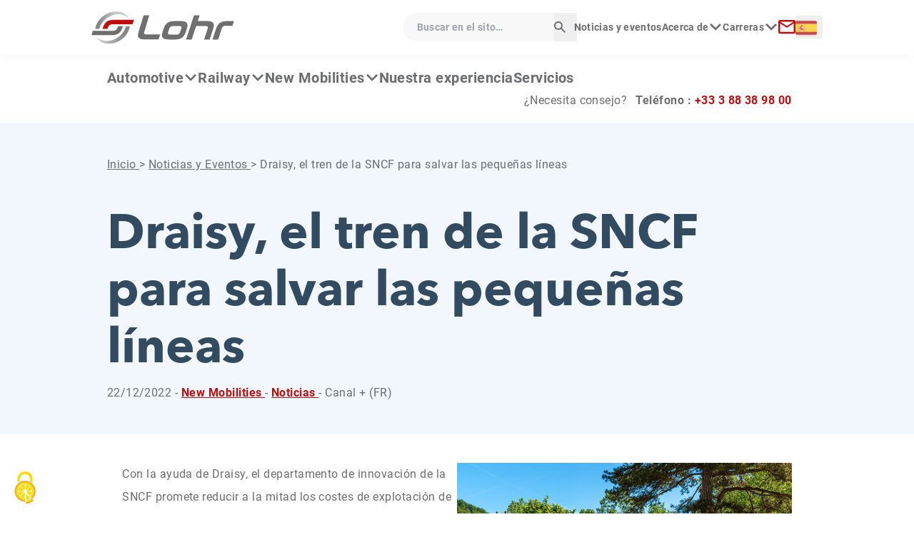

--- FILE ---
content_type: text/html; charset=UTF-8
request_url: https://www.lohr.fr/es/draisy-el-tren-de-la-sncf-para-salvar-las-pequenas-lineas/
body_size: 12685
content:
  <!doctype html>
<html lang="es">
<head>
  <meta charset="UTF-8" />
  <meta name="description" content="| Keeps moving">
  <meta http-equiv="Content-Type" content="text/html; charset=UTF-8" />
  <meta http-equiv="X-UA-Compatible" content="IE=edge">
  <meta name="viewport" content="width=device-width, initial-scale=1">
  <meta name="format-detection" content="telephone=no">

  <link rel="author" href="https://www.lohr.fr/themes/lohr-theme/humans.txt" />

  <title>Draisy, el tren de la SNCF para salvar las pequeñas líneas &#8211; Lohr</title>
<meta name='robots' content='max-image-preview:large' />
	<style>img:is([sizes="auto" i], [sizes^="auto," i]) { contain-intrinsic-size: 3000px 1500px }</style>
	<link rel="alternate" href="https://www.lohr.fr/draisy-the-sncf-train-that-wants-to-save-the-small-lines/" hreflang="en" />
<link rel="alternate" href="https://www.lohr.fr/fr/draisy-le-train-de-la-sncf-qui-veut-sauver-les-petites-lignes/" hreflang="fr" />
<link rel="alternate" href="https://www.lohr.fr/de/draisy-der-zug-der-sncf-der-die-kleinen-linien-retten-will/" hreflang="de" />
<link rel="alternate" href="https://www.lohr.fr/es/draisy-el-tren-de-la-sncf-para-salvar-las-pequenas-lineas/" hreflang="es" />
<link rel="alternate" href="https://www.lohr.fr/ru/draisy-%d0%bf%d0%be%d0%b5%d0%b7%d0%b4-sncf-%d0%b4%d0%bb%d1%8f-%d1%81%d0%bf%d0%b0%d1%81%d0%b5%d0%bd%d0%b8%d1%8f-%d0%bc%d0%b0%d0%bb%d1%8b%d1%85-%d0%bb%d0%b8%d0%bd%d0%b8%d0%b8-%d1%81%d0%b2%d1%8f%d0%b7/" hreflang="ru" />
<link rel='stylesheet' id='wp-block-library-css' href='https://www.lohr.fr/wordpress/wp-includes/css/dist/block-library/style.min.css?ver=6.7.2' type='text/css' media='all' />
<style id='filebird-block-filebird-gallery-style-inline-css' type='text/css'>
ul.filebird-block-filebird-gallery{margin:auto!important;padding:0!important;width:100%}ul.filebird-block-filebird-gallery.layout-grid{display:grid;grid-gap:20px;align-items:stretch;grid-template-columns:repeat(var(--columns),1fr);justify-items:stretch}ul.filebird-block-filebird-gallery.layout-grid li img{border:1px solid #ccc;box-shadow:2px 2px 6px 0 rgba(0,0,0,.3);height:100%;max-width:100%;-o-object-fit:cover;object-fit:cover;width:100%}ul.filebird-block-filebird-gallery.layout-masonry{-moz-column-count:var(--columns);-moz-column-gap:var(--space);column-gap:var(--space);-moz-column-width:var(--min-width);columns:var(--min-width) var(--columns);display:block;overflow:auto}ul.filebird-block-filebird-gallery.layout-masonry li{margin-bottom:var(--space)}ul.filebird-block-filebird-gallery li{list-style:none}ul.filebird-block-filebird-gallery li figure{height:100%;margin:0;padding:0;position:relative;width:100%}ul.filebird-block-filebird-gallery li figure figcaption{background:linear-gradient(0deg,rgba(0,0,0,.7),rgba(0,0,0,.3) 70%,transparent);bottom:0;box-sizing:border-box;color:#fff;font-size:.8em;margin:0;max-height:100%;overflow:auto;padding:3em .77em .7em;position:absolute;text-align:center;width:100%;z-index:2}ul.filebird-block-filebird-gallery li figure figcaption a{color:inherit}

</style>
<style id='classic-theme-styles-inline-css' type='text/css'>
/*! This file is auto-generated */
.wp-block-button__link{color:#fff;background-color:#32373c;border-radius:9999px;box-shadow:none;text-decoration:none;padding:calc(.667em + 2px) calc(1.333em + 2px);font-size:1.125em}.wp-block-file__button{background:#32373c;color:#fff;text-decoration:none}
</style>
<style id='global-styles-inline-css' type='text/css'>
:root{--wp--preset--aspect-ratio--square: 1;--wp--preset--aspect-ratio--4-3: 4/3;--wp--preset--aspect-ratio--3-4: 3/4;--wp--preset--aspect-ratio--3-2: 3/2;--wp--preset--aspect-ratio--2-3: 2/3;--wp--preset--aspect-ratio--16-9: 16/9;--wp--preset--aspect-ratio--9-16: 9/16;--wp--preset--color--black: #000000;--wp--preset--color--cyan-bluish-gray: #abb8c3;--wp--preset--color--white: #ffffff;--wp--preset--color--pale-pink: #f78da7;--wp--preset--color--vivid-red: #cf2e2e;--wp--preset--color--luminous-vivid-orange: #ff6900;--wp--preset--color--luminous-vivid-amber: #fcb900;--wp--preset--color--light-green-cyan: #7bdcb5;--wp--preset--color--vivid-green-cyan: #00d084;--wp--preset--color--pale-cyan-blue: #8ed1fc;--wp--preset--color--vivid-cyan-blue: #0693e3;--wp--preset--color--vivid-purple: #9b51e0;--wp--preset--color--primary: #C00D0D;--wp--preset--color--secondary: #111C4E;--wp--preset--gradient--vivid-cyan-blue-to-vivid-purple: linear-gradient(135deg,rgba(6,147,227,1) 0%,rgb(155,81,224) 100%);--wp--preset--gradient--light-green-cyan-to-vivid-green-cyan: linear-gradient(135deg,rgb(122,220,180) 0%,rgb(0,208,130) 100%);--wp--preset--gradient--luminous-vivid-amber-to-luminous-vivid-orange: linear-gradient(135deg,rgba(252,185,0,1) 0%,rgba(255,105,0,1) 100%);--wp--preset--gradient--luminous-vivid-orange-to-vivid-red: linear-gradient(135deg,rgba(255,105,0,1) 0%,rgb(207,46,46) 100%);--wp--preset--gradient--very-light-gray-to-cyan-bluish-gray: linear-gradient(135deg,rgb(238,238,238) 0%,rgb(169,184,195) 100%);--wp--preset--gradient--cool-to-warm-spectrum: linear-gradient(135deg,rgb(74,234,220) 0%,rgb(151,120,209) 20%,rgb(207,42,186) 40%,rgb(238,44,130) 60%,rgb(251,105,98) 80%,rgb(254,248,76) 100%);--wp--preset--gradient--blush-light-purple: linear-gradient(135deg,rgb(255,206,236) 0%,rgb(152,150,240) 100%);--wp--preset--gradient--blush-bordeaux: linear-gradient(135deg,rgb(254,205,165) 0%,rgb(254,45,45) 50%,rgb(107,0,62) 100%);--wp--preset--gradient--luminous-dusk: linear-gradient(135deg,rgb(255,203,112) 0%,rgb(199,81,192) 50%,rgb(65,88,208) 100%);--wp--preset--gradient--pale-ocean: linear-gradient(135deg,rgb(255,245,203) 0%,rgb(182,227,212) 50%,rgb(51,167,181) 100%);--wp--preset--gradient--electric-grass: linear-gradient(135deg,rgb(202,248,128) 0%,rgb(113,206,126) 100%);--wp--preset--gradient--midnight: linear-gradient(135deg,rgb(2,3,129) 0%,rgb(40,116,252) 100%);--wp--preset--font-size--small: 13px;--wp--preset--font-size--medium: 20px;--wp--preset--font-size--large: 36px;--wp--preset--font-size--x-large: 42px;--wp--preset--spacing--20: 0.44rem;--wp--preset--spacing--30: 0.67rem;--wp--preset--spacing--40: 1rem;--wp--preset--spacing--50: 1.5rem;--wp--preset--spacing--60: 2.25rem;--wp--preset--spacing--70: 3.38rem;--wp--preset--spacing--80: 5.06rem;--wp--preset--shadow--natural: 6px 6px 9px rgba(0, 0, 0, 0.2);--wp--preset--shadow--deep: 12px 12px 50px rgba(0, 0, 0, 0.4);--wp--preset--shadow--sharp: 6px 6px 0px rgba(0, 0, 0, 0.2);--wp--preset--shadow--outlined: 6px 6px 0px -3px rgba(255, 255, 255, 1), 6px 6px rgba(0, 0, 0, 1);--wp--preset--shadow--crisp: 6px 6px 0px rgba(0, 0, 0, 1);}:where(.is-layout-flex){gap: 0.5em;}:where(.is-layout-grid){gap: 0.5em;}body .is-layout-flex{display: flex;}.is-layout-flex{flex-wrap: wrap;align-items: center;}.is-layout-flex > :is(*, div){margin: 0;}body .is-layout-grid{display: grid;}.is-layout-grid > :is(*, div){margin: 0;}:where(.wp-block-columns.is-layout-flex){gap: 2em;}:where(.wp-block-columns.is-layout-grid){gap: 2em;}:where(.wp-block-post-template.is-layout-flex){gap: 1.25em;}:where(.wp-block-post-template.is-layout-grid){gap: 1.25em;}.has-black-color{color: var(--wp--preset--color--black) !important;}.has-cyan-bluish-gray-color{color: var(--wp--preset--color--cyan-bluish-gray) !important;}.has-white-color{color: var(--wp--preset--color--white) !important;}.has-pale-pink-color{color: var(--wp--preset--color--pale-pink) !important;}.has-vivid-red-color{color: var(--wp--preset--color--vivid-red) !important;}.has-luminous-vivid-orange-color{color: var(--wp--preset--color--luminous-vivid-orange) !important;}.has-luminous-vivid-amber-color{color: var(--wp--preset--color--luminous-vivid-amber) !important;}.has-light-green-cyan-color{color: var(--wp--preset--color--light-green-cyan) !important;}.has-vivid-green-cyan-color{color: var(--wp--preset--color--vivid-green-cyan) !important;}.has-pale-cyan-blue-color{color: var(--wp--preset--color--pale-cyan-blue) !important;}.has-vivid-cyan-blue-color{color: var(--wp--preset--color--vivid-cyan-blue) !important;}.has-vivid-purple-color{color: var(--wp--preset--color--vivid-purple) !important;}.has-black-background-color{background-color: var(--wp--preset--color--black) !important;}.has-cyan-bluish-gray-background-color{background-color: var(--wp--preset--color--cyan-bluish-gray) !important;}.has-white-background-color{background-color: var(--wp--preset--color--white) !important;}.has-pale-pink-background-color{background-color: var(--wp--preset--color--pale-pink) !important;}.has-vivid-red-background-color{background-color: var(--wp--preset--color--vivid-red) !important;}.has-luminous-vivid-orange-background-color{background-color: var(--wp--preset--color--luminous-vivid-orange) !important;}.has-luminous-vivid-amber-background-color{background-color: var(--wp--preset--color--luminous-vivid-amber) !important;}.has-light-green-cyan-background-color{background-color: var(--wp--preset--color--light-green-cyan) !important;}.has-vivid-green-cyan-background-color{background-color: var(--wp--preset--color--vivid-green-cyan) !important;}.has-pale-cyan-blue-background-color{background-color: var(--wp--preset--color--pale-cyan-blue) !important;}.has-vivid-cyan-blue-background-color{background-color: var(--wp--preset--color--vivid-cyan-blue) !important;}.has-vivid-purple-background-color{background-color: var(--wp--preset--color--vivid-purple) !important;}.has-black-border-color{border-color: var(--wp--preset--color--black) !important;}.has-cyan-bluish-gray-border-color{border-color: var(--wp--preset--color--cyan-bluish-gray) !important;}.has-white-border-color{border-color: var(--wp--preset--color--white) !important;}.has-pale-pink-border-color{border-color: var(--wp--preset--color--pale-pink) !important;}.has-vivid-red-border-color{border-color: var(--wp--preset--color--vivid-red) !important;}.has-luminous-vivid-orange-border-color{border-color: var(--wp--preset--color--luminous-vivid-orange) !important;}.has-luminous-vivid-amber-border-color{border-color: var(--wp--preset--color--luminous-vivid-amber) !important;}.has-light-green-cyan-border-color{border-color: var(--wp--preset--color--light-green-cyan) !important;}.has-vivid-green-cyan-border-color{border-color: var(--wp--preset--color--vivid-green-cyan) !important;}.has-pale-cyan-blue-border-color{border-color: var(--wp--preset--color--pale-cyan-blue) !important;}.has-vivid-cyan-blue-border-color{border-color: var(--wp--preset--color--vivid-cyan-blue) !important;}.has-vivid-purple-border-color{border-color: var(--wp--preset--color--vivid-purple) !important;}.has-vivid-cyan-blue-to-vivid-purple-gradient-background{background: var(--wp--preset--gradient--vivid-cyan-blue-to-vivid-purple) !important;}.has-light-green-cyan-to-vivid-green-cyan-gradient-background{background: var(--wp--preset--gradient--light-green-cyan-to-vivid-green-cyan) !important;}.has-luminous-vivid-amber-to-luminous-vivid-orange-gradient-background{background: var(--wp--preset--gradient--luminous-vivid-amber-to-luminous-vivid-orange) !important;}.has-luminous-vivid-orange-to-vivid-red-gradient-background{background: var(--wp--preset--gradient--luminous-vivid-orange-to-vivid-red) !important;}.has-very-light-gray-to-cyan-bluish-gray-gradient-background{background: var(--wp--preset--gradient--very-light-gray-to-cyan-bluish-gray) !important;}.has-cool-to-warm-spectrum-gradient-background{background: var(--wp--preset--gradient--cool-to-warm-spectrum) !important;}.has-blush-light-purple-gradient-background{background: var(--wp--preset--gradient--blush-light-purple) !important;}.has-blush-bordeaux-gradient-background{background: var(--wp--preset--gradient--blush-bordeaux) !important;}.has-luminous-dusk-gradient-background{background: var(--wp--preset--gradient--luminous-dusk) !important;}.has-pale-ocean-gradient-background{background: var(--wp--preset--gradient--pale-ocean) !important;}.has-electric-grass-gradient-background{background: var(--wp--preset--gradient--electric-grass) !important;}.has-midnight-gradient-background{background: var(--wp--preset--gradient--midnight) !important;}.has-small-font-size{font-size: var(--wp--preset--font-size--small) !important;}.has-medium-font-size{font-size: var(--wp--preset--font-size--medium) !important;}.has-large-font-size{font-size: var(--wp--preset--font-size--large) !important;}.has-x-large-font-size{font-size: var(--wp--preset--font-size--x-large) !important;}
:where(.wp-block-post-template.is-layout-flex){gap: 1.25em;}:where(.wp-block-post-template.is-layout-grid){gap: 1.25em;}
:where(.wp-block-columns.is-layout-flex){gap: 2em;}:where(.wp-block-columns.is-layout-grid){gap: 2em;}
:root :where(.wp-block-pullquote){font-size: 1.5em;line-height: 1.6;}
</style>
<link rel='stylesheet' id='tarteaukiwi-tarteaucitronjs-css-css' href='https://www.lohr.fr/plugins/tarteaukiwi/js/tarteaucitron.js/css/tarteaucitron.min.css?ver=6.7.2' type='text/css' media='all' />
<link rel='stylesheet' id='custom_styles-css' href='https://www.lohr.fr/themes/lohr-theme/assets/styles/app.css?ver=6.7.2' type='text/css' media='all' />
<script type="text/javascript" src="https://www.lohr.fr/themes/lohr-theme/assets/scripts/jquery-3.6.0.min.js?ver=6.7.2" id="jquery-js"></script>
<script type="text/javascript" id="file_uploads_nfpluginsettings-js-extra">
/* <![CDATA[ */
var params = {"clearLogRestUrl":"https:\/\/www.lohr.fr\/wp-json\/nf-file-uploads\/debug-log\/delete-all","clearLogButtonId":"file_uploads_clear_debug_logger","downloadLogRestUrl":"https:\/\/www.lohr.fr\/wp-json\/nf-file-uploads\/debug-log\/get-all","downloadLogButtonId":"file_uploads_download_debug_logger"};
/* ]]> */
</script>
<script type="text/javascript" src="https://www.lohr.fr/plugins/ninja-forms-uploads/assets/js/nfpluginsettings.js?ver=3.3.21" id="file_uploads_nfpluginsettings-js"></script>
<script type="text/javascript" src="https://www.lohr.fr/plugins/svg-support/vendor/DOMPurify/DOMPurify.min.js?ver=2.5.8" id="bodhi-dompurify-library-js"></script>
<script type="text/javascript" id="bodhi_svg_inline-js-extra">
/* <![CDATA[ */
var svgSettings = {"skipNested":""};
/* ]]> */
</script>
<script type="text/javascript" src="https://www.lohr.fr/plugins/svg-support/js/min/svgs-inline-min.js" id="bodhi_svg_inline-js"></script>
<script type="text/javascript" id="bodhi_svg_inline-js-after">
/* <![CDATA[ */
cssTarget={"Bodhi":"img.style-svg","ForceInlineSVG":"style-svg"};ForceInlineSVGActive="false";frontSanitizationEnabled="on";
/* ]]> */
</script>
<script type="text/javascript" src="https://www.lohr.fr/plugins/tarteaukiwi/js/tarteaucitron.js/tarteaucitron.min.js" id="tarteaukiwi-tarteaucitronjs-js"></script>
<script type="text/javascript" id="tarteaukiwi-js-js-before">
/* <![CDATA[ */
const tarteaukiwiParamsInline = {"privacyUrl":""}
/* ]]> */
</script>
<script type="text/javascript" src="https://www.lohr.fr/plugins/tarteaukiwi/js/setup.js" id="tarteaukiwi-js-js"></script>
<script type="text/javascript" src="https://www.lohr.fr/themes/lohr-theme/assets/scripts/slick.min.js?ver=6.7.2" id="slick-js"></script>
<script type="text/javascript" src="https://www.lohr.fr/themes/lohr-theme/assets/scripts/app.js?ver=6.7.2" id="custom_scripts-js"></script>
<link rel="canonical" href="https://www.lohr.fr/es/draisy-el-tren-de-la-sncf-para-salvar-las-pequenas-lineas/" />
<link rel="alternate" title="oEmbed (JSON)" type="application/json+oembed" href="https://www.lohr.fr/wp-json/oembed/1.0/embed?url=https%3A%2F%2Fwww.lohr.fr%2Fes%2Fdraisy-el-tren-de-la-sncf-para-salvar-las-pequenas-lineas%2F&#038;lang=es" />
<link rel="alternate" title="oEmbed (XML)" type="text/xml+oembed" href="https://www.lohr.fr/wp-json/oembed/1.0/embed?url=https%3A%2F%2Fwww.lohr.fr%2Fes%2Fdraisy-el-tren-de-la-sncf-para-salvar-las-pequenas-lineas%2F&#038;format=xml&#038;lang=es" />
<!-- Analytics by WP Statistics - https://wp-statistics.com -->
<link rel="icon" href="https://www.lohr.fr/uploads/2025/10/cropped-lohr-logo-32x32.png" sizes="32x32" />
<link rel="icon" href="https://www.lohr.fr/uploads/2025/10/cropped-lohr-logo-192x192.png" sizes="192x192" />
<link rel="apple-touch-icon" href="https://www.lohr.fr/uploads/2025/10/cropped-lohr-logo-180x180.png" />
<meta name="msapplication-TileImage" content="https://www.lohr.fr/uploads/2025/10/cropped-lohr-logo-270x270.png" />

  </head>

<body id="body">
    <div tabindex="-1"  class="skip-links">
  <a href="#main" class="sr-only focus:not-sr-only">Saltar al contenido</a>
</div>

  <header role="banner">
    
  <div class="header-mobile flex flex-col md:hidden">
        <div class="pre-header px-20 grid grid-cols-[1fr_150px] grid-rows-[60px] shadow-sm relative">
    <div class="logo max-w-[170px]">
        
                    <a
          href="
                          https://www.lohr.fr/es
            "
          aria-label="Lohr - Inicio">
          <img class="object-contain w-full h-full" src="https://www.lohr.fr/uploads/2022/10/lohr-logo.svg" alt="Lohr">
        </a>
      
      </div>
  <div class="grid grid-cols-header items-center justify-end gap-4">
        

  
  <div class="language-switcher z-20">
    <button class="language-button" aria-controls="language-list1325450775" aria-expanded="false">
      <span class="sr-only">Langue :</span>
            <img src="https://www.lohr.fr/themes/lohr-theme/assets/images/flags/es.png" alt="Español" />
          </button>
    <ul class="language-list" id="language-list1325450775" aria-labelledby="language-button" hidden>
            <li>
        <a href="https://www.lohr.fr/draisy-the-sncf-train-that-wants-to-save-the-small-lines/">
                                    <img src="https://www.lohr.fr/themes/lohr-theme/assets/images/flags/en.png" alt="English" />
                      English
        </a>
      </li>
            <li>
        <a href="https://www.lohr.fr/fr/draisy-le-train-de-la-sncf-qui-veut-sauver-les-petites-lignes/">
                                    <img src="https://www.lohr.fr/themes/lohr-theme/assets/images/flags/fr.png" alt="Français" />
                      Français
        </a>
      </li>
            <li>
        <a href="https://www.lohr.fr/de/draisy-der-zug-der-sncf-der-die-kleinen-linien-retten-will/">
                                    <img src="https://www.lohr.fr/themes/lohr-theme/assets/images/flags/de.png" alt="Deutsch" />
                      Deutsch
        </a>
      </li>
            <li>
        <a href="https://www.lohr.fr/es/draisy-el-tren-de-la-sncf-para-salvar-las-pequenas-lineas/">
                                    <img src="https://www.lohr.fr/themes/lohr-theme/assets/images/flags/es.png" alt="Español" />
                      Español
        </a>
      </li>
            <li>
        <a href="https://www.lohr.fr/ru/draisy-%d0%bf%d0%be%d0%b5%d0%b7%d0%b4-sncf-%d0%b4%d0%bb%d1%8f-%d1%81%d0%bf%d0%b0%d1%81%d0%b5%d0%bd%d0%b8%d1%8f-%d0%bc%d0%b0%d0%bb%d1%8b%d1%85-%d0%bb%d0%b8%d0%bd%d0%b8%d0%b8-%d1%81%d0%b2%d1%8f%d0%b7/">
                                    <img src="https://www.lohr.fr/themes/lohr-theme/assets/images/flags/ru.png" alt="Русский" />
                      Русский
        </a>
      </li>
          </ul>
  </div>


        <button type="button" id="btn-search" aria-controls="form-search">
      <img
        src="https://www.lohr.fr/themes/lohr-theme/assets/images/icon-search.svg"
        alt="Mostrar el campo de búsqueda global"
      >
    </button>

    <form method="get" action="/" role="search" id="form-search" class="form-search hidden hover:flex absolute right-0 top-full ml-16 w-full shadow-md">
      <label for="search" class="sr-only">Buscar en el sito</label>

            <input type="search"
        id="search"
        name="s"
        placeholder="Buscar en el sito…"
        value=""
        class="w-full tiny bg-tertiary-lighter px-20 py-24 pr-32 block"
      >

            <button type="submit" class="absolute -right-4 top-0 w-32 h-full transition-transform hover:scale-110">
        <span class="sr-only">Iniciar búsqueda</span>
        <span aria-hidden="true">
          <img
            src="https://www.lohr.fr/themes/lohr-theme/assets/images/icon-search.svg"
            alt="">
        </span>
      </button>
    </form>

        <button
      id="open"
      class="block p-10"
      aria-expanded="false"
      aria-controls="header-info"
      >
      <span aria-hidden="true">
        <img
          src="https://www.lohr.fr/themes/lohr-theme/assets/images/icon-menu.svg"
          alt="">
      </span>
      <span class="sr-only">Mostrar el menú móvil</span>
    </button>

        <nav
      id="menu"
      class="absolute z-50 inset-x-0 top-0 bg-white font-bold hidden"
      aria-label="Menú principal"
      role="navigation"
      >

            <button
        id="close"
        class="flex items-center gap-16 px-20 pt-16 pb-24 ml-[auto]"
        onclick='$(this).parent().hide();'
        aria-expanded="false"
        aria-controls="header-info"
        >
        <span class="font-bold">Cerrar menú</span>
        <span aria-hidden="true">
          <img
            src="https://www.lohr.fr/themes/lohr-theme/assets/images/icon-cross-menu.svg"
            alt="">
        </span>
        <span class="sr-only">Cerrar menú móvil</span>
      </button>
      
            <ul class="mobile-nav flex flex-col px-20 pb-38">
        
     
    <li class="mobile-nav-list  menu-item menu-item-type-custom menu-item-object-custom menu-item-3781 menu-item-has-children">

      <a class="mobile-nav-list-item block hover:text-primary py-16 border-b-custom"
        target="" href="#"
         aria-expanded="false" aria-haspopup="true"      >
        Automotive
      </a>
      
                    <ul class="mobile-child hidden bg-white px-20">

                      <li class="mobile-child-list  menu-item menu-item-type-post_type menu-item-object-page menu-item-3857 relative">

              <a class="mobile-child-list-item  menu-item menu-item-type-post_type menu-item-object-page menu-item-3857 hover:text-primary block py-16 border-b-custom"
                target="" href="https://www.lohr.fr/es/automotive-generales/"
              >
                Automotive Generales
              </a>

                            
            </li>
                      <li class="mobile-child-list  menu-item menu-item-type-post_type menu-item-object-catalogue menu-item-3801 relative">

              <a class="mobile-child-list-item  menu-item menu-item-type-post_type menu-item-object-catalogue menu-item-3801 hover:text-primary block py-16 border-b-custom"
                target="" href="https://www.lohr.fr/es/catalogue/eurolohr-200-esp/"
              >
                EUROLOHR 200
              </a>

                            
            </li>
                      <li class="mobile-child-list  menu-item menu-item-type-post_type menu-item-object-catalogue menu-item-3806 relative">

              <a class="mobile-child-list-item  menu-item menu-item-type-post_type menu-item-object-catalogue menu-item-3806 hover:text-primary block py-16 border-b-custom"
                target="" href="https://www.lohr.fr/es/catalogue/eurolohr-300-esp/"
              >
                EUROLOHR 300
              </a>

                            
            </li>
                      <li class="mobile-child-list  menu-item menu-item-type-post_type menu-item-object-catalogue menu-item-3826 relative">

              <a class="mobile-child-list-item  menu-item menu-item-type-post_type menu-item-object-catalogue menu-item-3826 hover:text-primary block py-16 border-b-custom"
                target="" href="https://www.lohr.fr/es/catalogue/performer-esp/"
              >
                PERFORMER
              </a>

                            
            </li>
                      <li class="mobile-child-list  menu-item menu-item-type-post_type menu-item-object-catalogue menu-item-3821 relative">

              <a class="mobile-child-list-item  menu-item menu-item-type-post_type menu-item-object-catalogue menu-item-3821 hover:text-primary block py-16 border-b-custom"
                target="" href="https://www.lohr.fr/es/catalogue/maxilohr-2-00-esp/"
              >
                MAXILOHR 2.00
              </a>

                            
            </li>
                      <li class="mobile-child-list  menu-item menu-item-type-post_type menu-item-object-catalogue menu-item-3783 relative">

              <a class="mobile-child-list-item  menu-item menu-item-type-post_type menu-item-object-catalogue menu-item-3783 hover:text-primary block py-16 border-b-custom"
                target="" href="https://www.lohr.fr/es/catalogue/confidential-shr-esp/"
              >
                CONFIDENTIAL SHR
              </a>

                            
            </li>
                      <li class="mobile-child-list  menu-item menu-item-type-post_type menu-item-object-catalogue menu-item-3839 relative">

              <a class="mobile-child-list-item  menu-item menu-item-type-post_type menu-item-object-catalogue menu-item-3839 hover:text-primary block py-16 border-b-custom"
                target="" href="https://www.lohr.fr/es/catalogue/tale-esp/"
              >
                TALE
              </a>

                            
            </li>
                      <li class="mobile-child-list  menu-item menu-item-type-post_type menu-item-object-catalogue menu-item-3847 relative">

              <a class="mobile-child-list-item  menu-item menu-item-type-post_type menu-item-object-catalogue menu-item-3847 hover:text-primary block py-16 border-b-custom"
                target="" href="https://www.lohr.fr/es/catalogue/trsp-25-25-esp/"
              >
                TRSP 25.25
              </a>

                            
            </li>
                      <li class="mobile-child-list  menu-item menu-item-type-post_type menu-item-object-catalogue menu-item-3834 relative">

              <a class="mobile-child-list-item  menu-item menu-item-type-post_type menu-item-object-catalogue menu-item-3834 hover:text-primary block py-16 border-b-custom"
                target="" href="https://www.lohr.fr/es/catalogue/solo-esp/"
              >
                SOLO
              </a>

                            
            </li>
                      <li class="mobile-child-list  menu-item menu-item-type-post_type menu-item-object-page menu-item-6394 relative">

              <a class="mobile-child-list-item  menu-item menu-item-type-post_type menu-item-object-page menu-item-6394 hover:text-primary block py-16 border-b-custom"
                target="" href="https://www.lohr.fr/es/normas-alemanas-vdi-2700-seguridad-del-cargamento/"
              >
                NORMAS ALEMANAS VDI 2700 – Seguridad del cargamento
              </a>

                            
            </li>
          
        </ul>
      
    </li>
   
    <li class="mobile-nav-list  menu-item menu-item-type-custom menu-item-object-custom menu-item-3858 menu-item-has-children">

      <a class="mobile-nav-list-item block hover:text-primary py-16 border-b-custom"
        target="" href="#"
         aria-expanded="false" aria-haspopup="true"      >
        Railway
      </a>
      
                    <ul class="mobile-child hidden bg-white px-20">

                      <li class="mobile-child-list  menu-item menu-item-type-post_type menu-item-object-page menu-item-6630 relative">

              <a class="mobile-child-list-item  menu-item menu-item-type-post_type menu-item-object-page menu-item-6630 hover:text-primary block py-16 border-b-custom"
                target="" href="https://www.lohr.fr/es/railway-es/"
              >
                Gama Railway
              </a>

                            
            </li>
                      <li class="mobile-child-list  menu-item menu-item-type-post_type menu-item-object-page menu-item-3859 relative">

              <a class="mobile-child-list-item  menu-item menu-item-type-post_type menu-item-object-page menu-item-3859 hover:text-primary block py-16 border-b-custom"
                target="" href="https://www.lohr.fr/es/railway-generales/"
              >
                Railway System
              </a>

                            
            </li>
                      <li class="mobile-child-list  menu-item menu-item-type-post_type menu-item-object-catalogue menu-item-3800 relative">

              <a class="mobile-child-list-item  menu-item menu-item-type-post_type menu-item-object-catalogue menu-item-3800 hover:text-primary block py-16 border-b-custom"
                target="" href="https://www.lohr.fr/es/catalogue/el-sistema-lohr/"
              >
                El Sistema MODALOHR
              </a>

                            
            </li>
                      <li class="mobile-child-list  menu-item menu-item-type-post_type menu-item-object-catalogue menu-item-3820 relative">

              <a class="mobile-child-list-item  menu-item menu-item-type-post_type menu-item-object-catalogue menu-item-3820 hover:text-primary block py-16 border-b-custom"
                target="" href="https://www.lohr.fr/es/catalogue/los-vagones-lohr-uic/"
              >
                Los vagones MODALOHR
              </a>

                            
            </li>
                      <li class="mobile-child-list  menu-item menu-item-type-post_type menu-item-object-catalogue menu-item-3816 relative">

              <a class="mobile-child-list-item  menu-item menu-item-type-post_type menu-item-object-catalogue menu-item-3816 hover:text-primary block py-16 border-b-custom"
                target="" href="https://www.lohr.fr/es/catalogue/las-terminales-del-sistema-lohr/"
              >
                Las terminales del Sistema MODALOHR
              </a>

                            
            </li>
                      <li class="mobile-child-list  menu-item menu-item-type-post_type menu-item-object-catalogue menu-item-3832 relative">

              <a class="mobile-child-list-item  menu-item menu-item-type-post_type menu-item-object-catalogue menu-item-3832 hover:text-primary block py-16 border-b-custom"
                target="" href="https://www.lohr.fr/es/catalogue/referencias-proyectos/"
              >
                Referencias y Proyectos
              </a>

                            
            </li>
          
        </ul>
      
    </li>
   
    <li class="mobile-nav-list  menu-item menu-item-type-custom menu-item-object-custom menu-item-3860 menu-item-has-children">

      <a class="mobile-nav-list-item block hover:text-primary py-16 border-b-custom"
        target="" href="#"
         aria-expanded="false" aria-haspopup="true"      >
        New Mobilities
      </a>
      
                    <ul class="mobile-child hidden bg-white px-20">

                      <li class="mobile-child-list  menu-item menu-item-type-post_type menu-item-object-page menu-item-3866 relative">

              <a class="mobile-child-list-item  menu-item menu-item-type-post_type menu-item-object-page menu-item-3866 hover:text-primary block py-16 border-b-custom"
                target="" href="https://www.lohr.fr/es/new-mobilities-es/"
              >
                New Mobilities Generales
              </a>

                            
            </li>
                      <li class="mobile-child-list  menu-item menu-item-type-post_type menu-item-object-catalogue menu-item-3787 relative">

              <a class="mobile-child-list-item  menu-item menu-item-type-post_type menu-item-object-catalogue menu-item-3787 hover:text-primary block py-16 border-b-custom"
                target="" href="https://www.lohr.fr/es/catalogue/cristal-esp/"
              >
                CRISTAL
              </a>

                            
            </li>
                      <li class="mobile-child-list  menu-item menu-item-type-post_type menu-item-object-catalogue menu-item-3795 relative">

              <a class="mobile-child-list-item  menu-item menu-item-type-post_type menu-item-object-catalogue menu-item-3795 hover:text-primary block py-16 border-b-custom"
                target="" href="https://www.lohr.fr/es/catalogue/draisy-esp/"
              >
                DRAISY
              </a>

                            
            </li>
          
        </ul>
      
    </li>
   
    <li class="mobile-nav-list  menu-item menu-item-type-post_type menu-item-object-page menu-item-3863">

      <a class="mobile-nav-list-item block hover:text-primary py-16 border-b-custom"
        target="" href="https://www.lohr.fr/es/nuestra-experiencia/"
              >
        Nuestra experiencia
      </a>
      
            
    </li>
   
    <li class="mobile-nav-list  menu-item menu-item-type-custom menu-item-object-custom menu-item-5125">

      <a class="mobile-nav-list-item block hover:text-primary py-16 border-b-custom"
        target="_blank" href="https://www.lohrservice.com/es/"
              >
        Servicios
      </a>
      
            
    </li>
  
        
     
    <li class="mobile-nav-list  menu-item menu-item-type-post_type menu-item-object-page current_page_parent menu-item-3662">

      <a class="mobile-nav-list-item block hover:text-primary py-16 border-b-custom"
        target="" href="https://www.lohr.fr/es/noticias-y-eventos/"
              >
        Noticias y eventos
      </a>
      
            
    </li>
   
    <li class="mobile-nav-list  menu-item menu-item-type-custom menu-item-object-custom menu-item-3663 menu-item-has-children">

      <a class="mobile-nav-list-item block hover:text-primary py-16 border-b-custom"
        target="" href="#"
         aria-expanded="false" aria-haspopup="true"      >
        Acerca de
      </a>
      
                    <ul class="mobile-child hidden bg-white px-20">

                      <li class="mobile-child-list  menu-item menu-item-type-post_type menu-item-object-page menu-item-3664 relative">

              <a class="mobile-child-list-item  menu-item menu-item-type-post_type menu-item-object-page menu-item-3664 hover:text-primary block py-16 border-b-custom"
                target="" href="https://www.lohr.fr/es/el-grupo-lohr/"
              >
                El Grupo Lohr
              </a>

                            
            </li>
                      <li class="mobile-child-list  menu-item menu-item-type-post_type menu-item-object-page menu-item-3665 relative">

              <a class="mobile-child-list-item  menu-item menu-item-type-post_type menu-item-object-page menu-item-3665 hover:text-primary block py-16 border-b-custom"
                target="" href="https://www.lohr.fr/es/nuestra-historia/"
              >
                Nuestra historia
              </a>

                            
            </li>
                      <li class="mobile-child-list  menu-item menu-item-type-post_type menu-item-object-page menu-item-3666 relative">

              <a class="mobile-child-list-item  menu-item menu-item-type-post_type menu-item-object-page menu-item-3666 hover:text-primary block py-16 border-b-custom"
                target="" href="https://www.lohr.fr/es/nuestra-responsabilidad-social-y-medioambiental/"
              >
                Nuestra Responsabilidad Social y Medioambiental
              </a>

                            
            </li>
                      <li class="mobile-child-list  menu-item menu-item-type-post_type menu-item-object-page menu-item-3667 relative">

              <a class="mobile-child-list-item  menu-item menu-item-type-post_type menu-item-object-page menu-item-3667 hover:text-primary block py-16 border-b-custom"
                target="" href="https://www.lohr.fr/es/valores/"
              >
                Valores
              </a>

                            
            </li>
          
        </ul>
      
    </li>
   
    <li class="mobile-nav-list  menu-item menu-item-type-custom menu-item-object-custom menu-item-3671 menu-item-has-children">

      <a class="mobile-nav-list-item block hover:text-primary py-16 border-b-custom"
        target="" href="https://www.lohr.fr/es/carrera/"
         aria-expanded="false" aria-haspopup="true"      >
        Carreras
      </a>
      
                    <ul class="mobile-child hidden bg-white px-20">

                      <li class="mobile-child-list  menu-item menu-item-type-custom menu-item-object-custom menu-item-8502 relative">

              <a class="mobile-child-list-item  menu-item menu-item-type-custom menu-item-object-custom menu-item-8502 hover:text-primary block py-16 border-b-custom"
                target="_blank" href="https://recrutement.lohr.fr/search"
              >
                Nuestros empleos
              </a>

                            
            </li>
                      <li class="mobile-child-list  menu-item menu-item-type-post_type menu-item-object-page menu-item-3669 relative">

              <a class="mobile-child-list-item  menu-item menu-item-type-post_type menu-item-object-page menu-item-3669 hover:text-primary block py-16 border-b-custom"
                target="" href="https://www.lohr.fr/es/carrera/nuestras-politicas-rr-hh/"
              >
                Nuestras políticas RR. HH.
              </a>

                            
            </li>
                      <li class="mobile-child-list  menu-item menu-item-type-post_type menu-item-object-page menu-item-3670 relative">

              <a class="mobile-child-list-item  menu-item menu-item-type-post_type menu-item-object-page menu-item-3670 hover:text-primary block py-16 border-b-custom"
                target="" href="https://www.lohr.fr/es/carrera/nuestras-profesiones/"
              >
                Nuestras profesiones
              </a>

                            
            </li>
                      <li class="mobile-child-list  menu-item menu-item-type-post_type menu-item-object-page menu-item-5159 relative">

              <a class="mobile-child-list-item  menu-item menu-item-type-post_type menu-item-object-page menu-item-5159 hover:text-primary block py-16 border-b-custom"
                target="" href="https://www.lohr.fr/es/aplicacion-espontanea/"
              >
                Aplicación espontánea
              </a>

                            
            </li>
          
        </ul>
      
    </li>
  

                <li class="mobile-nav-list ">
          
                                        
          <a class="mobile-nav-list-item block hover:text-primary py-16"
            target=""
            href="https://www.lohr.fr/contacto"
                      >
            Contactar con nosotros
          </a>
      </li>
      </ul>

            <div class="bg-primary md:bg-transparent py-12 md:py-0">
  <p class="container flex flex-col md:flex-row items-center justify-center">
    <span class="text-white md:text-tertiary">
      ¿Necesita consejo?
    </span>
    <span class="font-bold text-white md:text-tertiary inline-block md:ml-12">
    Teléfono
    :
      <a class="text-white md:text-primary no-underline hover:underline" href="tel:+33388389800">
        +33 3 88 38 98 00
      </a>
    </span>
  </p>
</div>
    </nav>

  </div>

</div>
  </div>

  <div class="header-desktop hidden md:flex flex-col">
        <div class="pre-header py-16 shadow-sm">

  <div class="container sm:p-0 flex justify-between items-center">

        <div class="w-[200px] lg:w-[300px]">
                    
                          <a
            href="
                              https://www.lohr.fr/es
              "
            aria-label="Lohr - Inicio"
          >
            <img class="object-contain" src="https://www.lohr.fr/uploads/2022/10/lohr-logo.svg" alt="Lohr">
          </a>
        
          </div>

        <div class="flex items-center gap-24 md:gap-32">

            <div role="search">
  
  <form
    method="GET"

    action="
              /es/
      "
    class="relative"
  >
    <label for="search" class="sr-only">Buscar en el sito…</label>

        <input type="search"
      id="search"
      name="s"
      placeholder="Buscar en el sito…"
      value=""
      class="md:w-[15rem] lg:w-320 tiny bg-tertiary-lighter px-20 py-8 rounded-medium pr-32 hidden md:block"
    >

        <button type="submit" class="absolute -right-4 top-0 w-32 h-full transition-transform hover:scale-110">
      <span class="sr-only">Iniciar búsqueda</span>
      <span aria-hidden="true">
        <img
          src="https://www.lohr.fr/themes/lohr-theme/assets/images/icon-search.svg"
          alt="">
      </span>
    </button>
  </form>

</div>

            <div class="tiny md:flex md:gap-32">
        
  <ul class="nav-list flex gap-20 z-50">

              <li class=" menu-item menu-item-type-post_type menu-item-object-page current_page_parent menu-item-3662 group">

        <a class="nav-list-item hover:text-primary group-hover:text-primary group-focus:text-primary"
          target="" href="https://www.lohr.fr/es/noticias-y-eventos/"
                  >
          Noticias y eventos
        </a>
        
                
      </li>
          <li class=" menu-item menu-item-type-custom menu-item-object-custom menu-item-3663 menu-item-has-children group">

        <a class="nav-list-item hover:text-primary group-hover:text-primary group-focus:text-primary"
          target="" href="#"
           aria-expanded="false" aria-haspopup="true"        >
          Acerca de
        </a>
        
                          <ul class="child-list hidden group-hover:block group absolute pt-8 drop-shadow-md z-10">

                          <li class=" menu-item menu-item-type-post_type menu-item-object-page menu-item-3664 bg-white relative border-b-custom-desktop">

                <a class="child-list-item  menu-item menu-item-type-post_type menu-item-object-page menu-item-3664 hover:text-primary block px-20 py-8"
                  target="" href="https://www.lohr.fr/es/el-grupo-lohr/"
                >
                  El Grupo Lohr
                </a>

                                
              </li>
                          <li class=" menu-item menu-item-type-post_type menu-item-object-page menu-item-3665 bg-white relative border-b-custom-desktop">

                <a class="child-list-item  menu-item menu-item-type-post_type menu-item-object-page menu-item-3665 hover:text-primary block px-20 py-8"
                  target="" href="https://www.lohr.fr/es/nuestra-historia/"
                >
                  Nuestra historia
                </a>

                                
              </li>
                          <li class=" menu-item menu-item-type-post_type menu-item-object-page menu-item-3666 bg-white relative border-b-custom-desktop">

                <a class="child-list-item  menu-item menu-item-type-post_type menu-item-object-page menu-item-3666 hover:text-primary block px-20 py-8"
                  target="" href="https://www.lohr.fr/es/nuestra-responsabilidad-social-y-medioambiental/"
                >
                  Nuestra Responsabilidad Social y Medioambiental
                </a>

                                
              </li>
                          <li class=" menu-item menu-item-type-post_type menu-item-object-page menu-item-3667 bg-white relative border-b-custom-desktop">

                <a class="child-list-item  menu-item menu-item-type-post_type menu-item-object-page menu-item-3667 hover:text-primary block px-20 py-8"
                  target="" href="https://www.lohr.fr/es/valores/"
                >
                  Valores
                </a>

                                
              </li>
            
          </ul>
        
      </li>
          <li class=" menu-item menu-item-type-custom menu-item-object-custom menu-item-3671 menu-item-has-children group">

        <a class="nav-list-item hover:text-primary group-hover:text-primary group-focus:text-primary"
          target="" href="https://www.lohr.fr/es/carrera/"
           aria-expanded="false" aria-haspopup="true"        >
          Carreras
        </a>
        
                          <ul class="child-list hidden group-hover:block group absolute pt-8 drop-shadow-md z-10">

                          <li class=" menu-item menu-item-type-custom menu-item-object-custom menu-item-8502 bg-white relative border-b-custom-desktop">

                <a class="child-list-item  menu-item menu-item-type-custom menu-item-object-custom menu-item-8502 hover:text-primary block px-20 py-8"
                  target="_blank" href="https://recrutement.lohr.fr/search"
                >
                  Nuestros empleos
                </a>

                                
              </li>
                          <li class=" menu-item menu-item-type-post_type menu-item-object-page menu-item-3669 bg-white relative border-b-custom-desktop">

                <a class="child-list-item  menu-item menu-item-type-post_type menu-item-object-page menu-item-3669 hover:text-primary block px-20 py-8"
                  target="" href="https://www.lohr.fr/es/carrera/nuestras-politicas-rr-hh/"
                >
                  Nuestras políticas RR. HH.
                </a>

                                
              </li>
                          <li class=" menu-item menu-item-type-post_type menu-item-object-page menu-item-3670 bg-white relative border-b-custom-desktop">

                <a class="child-list-item  menu-item menu-item-type-post_type menu-item-object-page menu-item-3670 hover:text-primary block px-20 py-8"
                  target="" href="https://www.lohr.fr/es/carrera/nuestras-profesiones/"
                >
                  Nuestras profesiones
                </a>

                                
              </li>
                          <li class=" menu-item menu-item-type-post_type menu-item-object-page menu-item-5159 bg-white relative border-b-custom-desktop">

                <a class="child-list-item  menu-item menu-item-type-post_type menu-item-object-page menu-item-5159 hover:text-primary block px-20 py-8"
                  target="" href="https://www.lohr.fr/es/aplicacion-espontanea/"
                >
                  Aplicación espontánea
                </a>

                                
              </li>
            
          </ul>
        
      </li>
    
  </ul>
      </div>

            <div>
                                        
        <a
          href="https://www.lohr.fr/contacto"
          >
          <span aria-hidden="true">
            <img
              src="https://www.lohr.fr/themes/lohr-theme/assets/images/icon-contact.svg"
              alt=""
              class="transition-transform hover:scale-110"
            >
          </span>
          <span class="sr-only">Contactar con nosotros</span>
        </a>
      </div>

            

  
  <div class="language-switcher z-20">
    <button class="language-button" aria-controls="language-list1802853134" aria-expanded="false">
      <span class="sr-only">Langue :</span>
            <img src="https://www.lohr.fr/themes/lohr-theme/assets/images/flags/es.png" alt="Español" />
          </button>
    <ul class="language-list" id="language-list1802853134" aria-labelledby="language-button" hidden>
            <li>
        <a href="https://www.lohr.fr/draisy-the-sncf-train-that-wants-to-save-the-small-lines/">
                                    <img src="https://www.lohr.fr/themes/lohr-theme/assets/images/flags/en.png" alt="English" />
                      English
        </a>
      </li>
            <li>
        <a href="https://www.lohr.fr/fr/draisy-le-train-de-la-sncf-qui-veut-sauver-les-petites-lignes/">
                                    <img src="https://www.lohr.fr/themes/lohr-theme/assets/images/flags/fr.png" alt="Français" />
                      Français
        </a>
      </li>
            <li>
        <a href="https://www.lohr.fr/de/draisy-der-zug-der-sncf-der-die-kleinen-linien-retten-will/">
                                    <img src="https://www.lohr.fr/themes/lohr-theme/assets/images/flags/de.png" alt="Deutsch" />
                      Deutsch
        </a>
      </li>
            <li>
        <a href="https://www.lohr.fr/es/draisy-el-tren-de-la-sncf-para-salvar-las-pequenas-lineas/">
                                    <img src="https://www.lohr.fr/themes/lohr-theme/assets/images/flags/es.png" alt="Español" />
                      Español
        </a>
      </li>
            <li>
        <a href="https://www.lohr.fr/ru/draisy-%d0%bf%d0%be%d0%b5%d0%b7%d0%b4-sncf-%d0%b4%d0%bb%d1%8f-%d1%81%d0%bf%d0%b0%d1%81%d0%b5%d0%bd%d0%b8%d1%8f-%d0%bc%d0%b0%d0%bb%d1%8b%d1%85-%d0%bb%d0%b8%d0%bd%d0%b8%d0%b8-%d1%81%d0%b2%d1%8f%d0%b7/">
                                    <img src="https://www.lohr.fr/themes/lohr-theme/assets/images/flags/ru.png" alt="Русский" />
                      Русский
        </a>
      </li>
          </ul>
  </div>


    </div>

  </div>
</div>

        <div class="header container relative md:py-16 md:block lg:flex md:justify-between md:items-center">

  <nav role="navigation" aria-label="Menú principal" class="accroche font-bold">
    
  <ul class="nav-list flex gap-32">

              <li class=" menu-item menu-item-type-custom menu-item-object-custom menu-item-3781 menu-item-has-children group">

        <a class="nav-list-item hover:text-primary group-hover:text-primary"
          target="" href="#"
           aria-expanded="false" aria-haspopup="true"        >
          Automotive
        </a>
        
                          <ul class="child-list z-50 hidden group-hover:block group absolute pt-8 drop-shadow-md">

                          <li class=" menu-item menu-item-type-post_type menu-item-object-page menu-item-3857 bg-white relative border-b-custom-desktop">

                <a class="child-list-item  menu-item menu-item-type-post_type menu-item-object-page menu-item-3857 hover:text-primary block px-20 py-8"
                  target="" href="https://www.lohr.fr/es/automotive-generales/"
                >
                  Automotive Generales
                </a>

                                
              </li>
                          <li class=" menu-item menu-item-type-post_type menu-item-object-catalogue menu-item-3801 bg-white relative border-b-custom-desktop">

                <a class="child-list-item  menu-item menu-item-type-post_type menu-item-object-catalogue menu-item-3801 hover:text-primary block px-20 py-8"
                  target="" href="https://www.lohr.fr/es/catalogue/eurolohr-200-esp/"
                >
                  EUROLOHR 200
                </a>

                                
              </li>
                          <li class=" menu-item menu-item-type-post_type menu-item-object-catalogue menu-item-3806 bg-white relative border-b-custom-desktop">

                <a class="child-list-item  menu-item menu-item-type-post_type menu-item-object-catalogue menu-item-3806 hover:text-primary block px-20 py-8"
                  target="" href="https://www.lohr.fr/es/catalogue/eurolohr-300-esp/"
                >
                  EUROLOHR 300
                </a>

                                
              </li>
                          <li class=" menu-item menu-item-type-post_type menu-item-object-catalogue menu-item-3826 bg-white relative border-b-custom-desktop">

                <a class="child-list-item  menu-item menu-item-type-post_type menu-item-object-catalogue menu-item-3826 hover:text-primary block px-20 py-8"
                  target="" href="https://www.lohr.fr/es/catalogue/performer-esp/"
                >
                  PERFORMER
                </a>

                                
              </li>
                          <li class=" menu-item menu-item-type-post_type menu-item-object-catalogue menu-item-3821 bg-white relative border-b-custom-desktop">

                <a class="child-list-item  menu-item menu-item-type-post_type menu-item-object-catalogue menu-item-3821 hover:text-primary block px-20 py-8"
                  target="" href="https://www.lohr.fr/es/catalogue/maxilohr-2-00-esp/"
                >
                  MAXILOHR 2.00
                </a>

                                
              </li>
                          <li class=" menu-item menu-item-type-post_type menu-item-object-catalogue menu-item-3783 bg-white relative border-b-custom-desktop">

                <a class="child-list-item  menu-item menu-item-type-post_type menu-item-object-catalogue menu-item-3783 hover:text-primary block px-20 py-8"
                  target="" href="https://www.lohr.fr/es/catalogue/confidential-shr-esp/"
                >
                  CONFIDENTIAL SHR
                </a>

                                
              </li>
                          <li class=" menu-item menu-item-type-post_type menu-item-object-catalogue menu-item-3839 bg-white relative border-b-custom-desktop">

                <a class="child-list-item  menu-item menu-item-type-post_type menu-item-object-catalogue menu-item-3839 hover:text-primary block px-20 py-8"
                  target="" href="https://www.lohr.fr/es/catalogue/tale-esp/"
                >
                  TALE
                </a>

                                
              </li>
                          <li class=" menu-item menu-item-type-post_type menu-item-object-catalogue menu-item-3847 bg-white relative border-b-custom-desktop">

                <a class="child-list-item  menu-item menu-item-type-post_type menu-item-object-catalogue menu-item-3847 hover:text-primary block px-20 py-8"
                  target="" href="https://www.lohr.fr/es/catalogue/trsp-25-25-esp/"
                >
                  TRSP 25.25
                </a>

                                
              </li>
                          <li class=" menu-item menu-item-type-post_type menu-item-object-catalogue menu-item-3834 bg-white relative border-b-custom-desktop">

                <a class="child-list-item  menu-item menu-item-type-post_type menu-item-object-catalogue menu-item-3834 hover:text-primary block px-20 py-8"
                  target="" href="https://www.lohr.fr/es/catalogue/solo-esp/"
                >
                  SOLO
                </a>

                                
              </li>
                          <li class=" menu-item menu-item-type-post_type menu-item-object-page menu-item-6394 bg-white relative border-b-custom-desktop">

                <a class="child-list-item  menu-item menu-item-type-post_type menu-item-object-page menu-item-6394 hover:text-primary block px-20 py-8"
                  target="" href="https://www.lohr.fr/es/normas-alemanas-vdi-2700-seguridad-del-cargamento/"
                >
                  NORMAS ALEMANAS VDI 2700 – Seguridad del cargamento
                </a>

                                
              </li>
            
          </ul>
        
      </li>
          <li class=" menu-item menu-item-type-custom menu-item-object-custom menu-item-3858 menu-item-has-children group">

        <a class="nav-list-item hover:text-primary group-hover:text-primary"
          target="" href="#"
           aria-expanded="false" aria-haspopup="true"        >
          Railway
        </a>
        
                          <ul class="child-list z-50 hidden group-hover:block group absolute pt-8 drop-shadow-md">

                          <li class=" menu-item menu-item-type-post_type menu-item-object-page menu-item-6630 bg-white relative border-b-custom-desktop">

                <a class="child-list-item  menu-item menu-item-type-post_type menu-item-object-page menu-item-6630 hover:text-primary block px-20 py-8"
                  target="" href="https://www.lohr.fr/es/railway-es/"
                >
                  Gama Railway
                </a>

                                
              </li>
                          <li class=" menu-item menu-item-type-post_type menu-item-object-page menu-item-3859 bg-white relative border-b-custom-desktop">

                <a class="child-list-item  menu-item menu-item-type-post_type menu-item-object-page menu-item-3859 hover:text-primary block px-20 py-8"
                  target="" href="https://www.lohr.fr/es/railway-generales/"
                >
                  Railway System
                </a>

                                
              </li>
                          <li class=" menu-item menu-item-type-post_type menu-item-object-catalogue menu-item-3800 bg-white relative border-b-custom-desktop">

                <a class="child-list-item  menu-item menu-item-type-post_type menu-item-object-catalogue menu-item-3800 hover:text-primary block px-20 py-8"
                  target="" href="https://www.lohr.fr/es/catalogue/el-sistema-lohr/"
                >
                  El Sistema MODALOHR
                </a>

                                
              </li>
                          <li class=" menu-item menu-item-type-post_type menu-item-object-catalogue menu-item-3820 bg-white relative border-b-custom-desktop">

                <a class="child-list-item  menu-item menu-item-type-post_type menu-item-object-catalogue menu-item-3820 hover:text-primary block px-20 py-8"
                  target="" href="https://www.lohr.fr/es/catalogue/los-vagones-lohr-uic/"
                >
                  Los vagones MODALOHR
                </a>

                                
              </li>
                          <li class=" menu-item menu-item-type-post_type menu-item-object-catalogue menu-item-3816 bg-white relative border-b-custom-desktop">

                <a class="child-list-item  menu-item menu-item-type-post_type menu-item-object-catalogue menu-item-3816 hover:text-primary block px-20 py-8"
                  target="" href="https://www.lohr.fr/es/catalogue/las-terminales-del-sistema-lohr/"
                >
                  Las terminales del Sistema MODALOHR
                </a>

                                
              </li>
                          <li class=" menu-item menu-item-type-post_type menu-item-object-catalogue menu-item-3832 bg-white relative border-b-custom-desktop">

                <a class="child-list-item  menu-item menu-item-type-post_type menu-item-object-catalogue menu-item-3832 hover:text-primary block px-20 py-8"
                  target="" href="https://www.lohr.fr/es/catalogue/referencias-proyectos/"
                >
                  Referencias y Proyectos
                </a>

                                
              </li>
            
          </ul>
        
      </li>
          <li class=" menu-item menu-item-type-custom menu-item-object-custom menu-item-3860 menu-item-has-children group">

        <a class="nav-list-item hover:text-primary group-hover:text-primary"
          target="" href="#"
           aria-expanded="false" aria-haspopup="true"        >
          New Mobilities
        </a>
        
                          <ul class="child-list z-50 hidden group-hover:block group absolute pt-8 drop-shadow-md">

                          <li class=" menu-item menu-item-type-post_type menu-item-object-page menu-item-3866 bg-white relative border-b-custom-desktop">

                <a class="child-list-item  menu-item menu-item-type-post_type menu-item-object-page menu-item-3866 hover:text-primary block px-20 py-8"
                  target="" href="https://www.lohr.fr/es/new-mobilities-es/"
                >
                  New Mobilities Generales
                </a>

                                
              </li>
                          <li class=" menu-item menu-item-type-post_type menu-item-object-catalogue menu-item-3787 bg-white relative border-b-custom-desktop">

                <a class="child-list-item  menu-item menu-item-type-post_type menu-item-object-catalogue menu-item-3787 hover:text-primary block px-20 py-8"
                  target="" href="https://www.lohr.fr/es/catalogue/cristal-esp/"
                >
                  CRISTAL
                </a>

                                
              </li>
                          <li class=" menu-item menu-item-type-post_type menu-item-object-catalogue menu-item-3795 bg-white relative border-b-custom-desktop">

                <a class="child-list-item  menu-item menu-item-type-post_type menu-item-object-catalogue menu-item-3795 hover:text-primary block px-20 py-8"
                  target="" href="https://www.lohr.fr/es/catalogue/draisy-esp/"
                >
                  DRAISY
                </a>

                                
              </li>
            
          </ul>
        
      </li>
          <li class=" menu-item menu-item-type-post_type menu-item-object-page menu-item-3863 group">

        <a class="nav-list-item hover:text-primary group-hover:text-primary"
          target="" href="https://www.lohr.fr/es/nuestra-experiencia/"
                  >
          Nuestra experiencia
        </a>
        
                
      </li>
          <li class=" menu-item menu-item-type-custom menu-item-object-custom menu-item-5125 group">

        <a class="nav-list-item hover:text-primary group-hover:text-primary"
          target="_blank" href="https://www.lohrservice.com/es/"
                  >
          Servicios
        </a>
        
                
      </li>
    
  </ul>
  </nav>

    <button
    aria-expanded="false"
    aria-controls="header-info"
    class="block md:hidden absolute right-0 top-0 p-20">
    <span aria-hidden="true">
      <img
        src="https://www.lohr.fr/themes/lohr-theme/assets/images/icon-menu.svg"
        alt="">
    </span>
    <span class="sr-only">Mostrar el menú móvil</span>
  </button>

    <div id="header-info" class="hidden md:flex md:justify-end lg:block">
        <div class="bg-primary md:bg-transparent py-12 md:py-0">
  <p class="container flex flex-col md:flex-row items-center justify-center">
    <span class="text-white md:text-tertiary">
      ¿Necesita consejo?
    </span>
    <span class="font-bold text-white md:text-tertiary inline-block md:ml-12">
    Teléfono
    :
      <a class="text-white md:text-primary no-underline hover:underline" href="tel:+33388389800">
        +33 3 88 38 98 00
      </a>
    </span>
  </p>
</div>
  </div>

</div>

  </div>

  </header>

  <main id="main" role="main" tabindex="-1" class="overflow-hidden">
    <div class="single">


  <div class="header-page- bg-secondary-light mb-40">

    <div class="container py-42">
      <div class="breadcumb">
        <a class="underline hover:no-underline"
          href="https://www.lohr.fr">
          Inicio
        </a>
        <span> > </span>
          <a class="underline hover:no-underline"
            href="https://www.lohr.fr/actualites">
            Noticias y Eventos
          </a>
        <span> > </span>
        <span class="current">Draisy, el tren de la SNCF para salvar las pequeñas líneas</span>
      </div>

      <div class="header-page mt-40">

        <div class="header-title">
          <h1 class="h1-like mb-8">
            Draisy, el tren de la SNCF para salvar las pequeñas líneas
          </h1>
        </div>

        <div class="post-infos">

                    
            <span>22/12/2022 - </span>

                          <a class="font-bold text-primary underline hover:no-underline"
                href="https://www.lohr.fr/es/category/new-mobilities-esp/">
                New Mobilities
              </a>

              -                          <a class="font-bold text-primary underline hover:no-underline"
                href="https://www.lohr.fr/es/category/noticias/">
                Noticias
              </a>

                                      
                            <span>
                  - Canal + (FR)
                </span>
              
                  </div>
        
      </div>
    </div>
  </div>

  <article class="container gutenberg-content">
    
<div class="wp-block-columns is-layout-flex wp-container-core-columns-is-layout-1 wp-block-columns-is-layout-flex">
<div class="wp-block-column is-layout-flow wp-block-column-is-layout-flow">
<p>Con la ayuda de Draisy, el departamento de innovación de la SNCF promete reducir a la mitad los costes de explotación de una línea de tren TER. A cambio, sin embargo, habrá menos asientos. CQFD.</p>



<div style="height:18px" aria-hidden="true" class="wp-block-spacer"></div>


<div class="custom-btn">
  <a href="
          https://detours.canal.fr/draisy-le-train-de-la-sncf-qui-veut-sauver-les-petites-lignes/
    "

    target="
              _blank
      "
    rel="noopener noreferrer"

    class="cta
              cta-primary
          ">
    Leer el artículo
  </a>
</div>
</div>



<div class="wp-block-column is-layout-flow wp-block-column-is-layout-flow">
<figure class="wp-block-image size-full is-resized"><img loading="lazy" decoding="async" src="http://www.lohr.fr/uploads/2023/05/draisy.jpg" alt="" class="wp-image-2205" width="476" height="286" srcset="https://www.lohr.fr/uploads/2023/05/draisy.jpg 1000w, https://www.lohr.fr/uploads/2023/05/draisy-300x180.jpg 300w, https://www.lohr.fr/uploads/2023/05/draisy-768x461.jpg 768w" sizes="auto, (max-width: 476px) 100vw, 476px" /></figure>
</div>
</div>

  </article>

</div>

        <a class="pull-up" href="#body" title="Return on top of page">
      <svg width="16" height="16" viewBox="0 0 7 11" fill="none" xmlns="http://www.w3.org/2000/svg">
        <path d="M-5.6377e-08 9.68681L4.18942 5.48824L-4.23427e-07 1.28968L1.28975 -7.34893e-05L6.77807 5.48824L1.28975 10.9766L-5.6377e-08 9.68681Z" fill="#F1F7FC"/>
      </svg>
    </a>
  </main>

  <footer role="contentinfo" class="mt-80 bg-secondary-darker">
    <div class="container">

  
  
        <div class="footer space-y-24 md:space-y-0 py-38 md:py-80 md:grid md:grid-cols-[250px_1fr_250px] lg:grid-cols-[350px_1fr_350px] md:gap-64">
    
                    <div class="text-center md:text-left px-50 md:px-0">
          <img src="https://www.lohr.fr/uploads/2023/05/lohr-logo-blanc.svg" alt="lohr" class="mb-14 md:mb-32">
          <p class="text-tertiary-light">Lohr es un grupo privado francés, con sede en Alsacia, cerca de Estrasburgo.</p>
        </div>
      

                    <div class="addresses space-y-24 md:space-y-0 md:flex md:gap-64">

                      <div class="text-white">
              <p class="h4-like mb-12 md:mb-24 text-white">Sede social </p>
              <p class="text-tertiary-light"><p>29 rue du 14 juillet<br />
CS 50191<br />
67980 Hangenbieten<br />
Tél. : +33 3 88 38 98 00</p>
</p>
            </div>
                      <div class="text-white">
              <p class="h4-like mb-12 md:mb-24 text-white">Planta industrial</p>
              <p class="text-tertiary-light"><p>Avenue de la concorde<br />
Z.A. de la bruche<br />
67120 DUPPIGHEIM<br />
FRANCE</p>
</p>
            </div>
          
        </div>
      

                    <div class="social">
          <p class="h4-like mb-24 text-white">Nuestras redes sociales</p>

            <div class="social-medias mb-16">
              <ul class="flex gap-16">
                                  <li class="icon-linkedin">
                    <a href="https://fr.linkedin.com/company/lohr-group"
                      target="_blank"
                      rel="noopener noreferrer"
                      title="URL Linkedin - Nueva ventana"
                      class="font-bold text-white"
                    ></a>
                  </li>
                
                                  <li class="icon-facebook">
                    <a href="https://www.facebook.com/Lohr.Industrie/"
                      target="_blank"
                      rel="noopener noreferrer"
                      title="URL Facebook - Nueva ventana"
                      class="font-bold text-white"
                    ></a>
                  </li>
                
                                  <li class="icon-instagram">
                    <a href="https://www.instagram.com/lohr_group/"
                      target="_blank"
                      rel="noopener noreferrer"
                      title="URL Instagram - Nueva ventana"
                      class="font-bold text-white"
                    ></a>
                  </li>
                                
                              </ul>
            </div>
          

                      <div class="social-youtube">
              <ul class="flex gap-16 flex-col">
                                      <li class="icon-youtube">
                      <a href="https://www.youtube.com/channel/UCTJDGbPfplcl3WhhVNq7H0g"
                        target="_blank"
                        rel="noopener noreferrer"
                        title="URL Youtube - Nueva ventana"
                        class="font-bold text-white hover:underline focus:underline"
                      >
                        Lohr Railway system
                      </a>
                    </li>
                                      <li class="icon-youtube">
                      <a href="https://www.youtube.com/channel/UCGMyHRDAmY97SJOmVYEiAzw"
                        target="_blank"
                        rel="noopener noreferrer"
                        title="URL Youtube - Nueva ventana"
                        class="font-bold text-white hover:underline focus:underline"
                      >
                        Lohr Automotive
                      </a>
                    </li>
                                      <li class="icon-youtube">
                      <a href="https://www.youtube.com/channel/UCX-tWo4dD3gACG-R4f48nLQ"
                        target="_blank"
                        rel="noopener noreferrer"
                        title="URL Youtube - Nueva ventana"
                        class="font-bold text-white hover:underline focus:underline"
                      >
                        Lohr New Mobilities
                      </a>
                    </li>
                                </ul>
            </div>
                  </div>
          </div>
  
    <div class="subfooter py-24 border-t border-secondary-dark">
    <ul class="space-y-8 md:space-y-0 md:flex text-center justify-center md:justify-start md:gap-8 text-12 text-tertiary-light font-bold">

      <li>
      <a class="underline hover:no-underline" href="https://www.lohr.fr/es/mapa-del-sitio/">Mapa del sitio</a>
    </li>
      <li>
      <a class="underline hover:no-underline" href="https://www.lohr.fr/es/condiciones-generales-de-uso/">CGU</a>
    </li>
      <li>
      <a class="underline hover:no-underline" href="https://www.lohr.fr/es/politica-de-confidencialidad/">Política de confidencialidad</a>
    </li>
      <li>
      <a class="underline hover:no-underline" href="https://www.lohr.fr/es/condiciones-generales-de-venta/">CGV</a>
    </li>
      <li>
      <a class="underline hover:no-underline" href="https://www.lohr.fr/es/politica-de-utilizacion-de-cookies/">Cookies</a>
    </li>
      <li>
      <a class="underline hover:no-underline" href="https://www.lohr.fr/es/condiciones-generales-de-compra/">CGC</a>
    </li>
      <li>
      <a class="underline hover:no-underline" href="https://www.lohr.fr/es/el-codigo-de-conducta-o-la-responsabilidad-social-de-las-empresas/">Código de conducta</a>
    </li>
      <li>
      <a class="underline hover:no-underline" href="https://www.lohr.fr/es/carta-de-socios/">Carta de socios</a>
    </li>
  </ul>

<div class="footer-brands my-32">

      <ul class="footer-brands-list | flex flex-col md:flex-row justify-center items-center gap-16">
        <li class="block">
          <svg class="w-full max-h-32" xmlns="http://www.w3.org/2000/svg" xml:space="preserve" id="Calque_1" x="0" y="0" style="enable-background:new 0 0 476 106" version="1.1" viewBox="0 0 476 106">
            <path fill="#CACECE" d="M179.1 74.8c-1.2-.3-2.1-.9-2.6-1.6-.5-.7-.7-1.6-.6-2.8.1-1.3.5-3 1.1-5.1l16.3-52.6h-18.9l-16.2 52.4c-1.6 4.7-2.5 8.8-2.6 12-.2 3.5.6 6.3 2.2 8.5 1.7 2.2 4.3 3.8 7.8 4.7 3.4.9 7.8 1.4 13.2 1.4h45.5l5.5-16.5h-45c-2.4.2-4.3 0-5.7-.4zM320.9 46.3c.2-3.5-.5-6.4-2.2-8.6-1.6-2.2-4.3-3.8-7.8-4.8-3.4-.9-7.9-1.4-13.3-1.4h-19.3c-5.4 0-10.1.5-14.1 1.4-4 .9-7.5 2.4-10.4 4.5-2.9 2-5.4 4.8-7.5 8.1-2 3.3-3.8 7.3-5.4 12l-2.6 7.8c-1.6 4.7-2.5 8.8-2.6 12-.2 3.5.6 6.3 2.2 8.5 1.7 2.2 4.3 3.8 7.8 4.7 3.4.9 7.8 1.4 13.2 1.4h19.3c5.5 0 10.2-.5 14.2-1.4 4-.9 7.5-2.4 10.4-4.5 2.9-2.1 5.4-4.8 7.5-8.1 2-3.2 3.8-7.3 5.4-11.9l2.6-7.7c1.5-4.6 2.4-8.7 2.6-12zm-40.3 29.5h-15c-2.7 0-4.9-.2-6.5-.5-1.4-.3-2.4-.8-2.9-1.4-.5-.6-.7-1.5-.6-2.7.1-1.4.6-3.3 1.3-5.6l2.3-6.8c.8-2.3 1.6-4.2 2.5-5.7.8-1.4 1.8-2.5 2.9-3.2 1.2-.8 2.6-1.3 4.4-1.6 1.8-.3 4.2-.5 6.9-.5h15c2.7 0 5 .2 6.6.5 1.4.3 2.4.7 2.9 1.4.5.6.7 1.5.6 2.7-.1 1.5-.6 3.4-1.3 5.7l-2.3 6.8c-.8 2.3-1.6 4.2-2.4 5.7-.8 1.4-1.8 2.4-2.9 3.2-1.2.8-2.7 1.3-4.4 1.7-2 .2-4.3.3-7.1.3zM408.9 46.2c.2-3.5-.6-6.4-2.2-8.6-1.6-2.2-4.3-3.8-7.9-4.7-3.4-.9-7.9-1.4-13.4-1.4h-30.3l6.2-18.6h-18.7L316.2 92H335l14.7-44.1h30.7c2.3 0 4.2.2 5.6.5 1.2.2 2 .7 2.4 1.3.5.6.6 1.6.5 2.8-.1 1.5-.6 3.4-1.3 5.7l-11.3 33.9H395l11.2-33.6c1.6-4.9 2.5-9 2.7-12.3zM452.7 31.5c-5 0-9.4.5-13.3 1.4-3.8 1-7.3 2.5-10.2 4.5-3 2-5.5 4.7-7.6 7.9-2.1 3.1-3.9 7-5.3 11.4l-11.7 35.2h18.7l11.4-34.3c.7-2.2 1.5-4 2.4-5.4.8-1.3 1.7-2.4 2.7-3.1 1-.7 2.3-1.3 3.7-1.6 1.5-.3 3.3-.5 5.4-.5H471l5.2-15.5h-23.5zM114.9 49.1C111 63.3 101.3 77 86.6 86.2 63.1 101.1 34.7 100 17.7 85c.1.1.1.3.2.4 14.7 23.2 50.1 27.3 78.9 9 17.8-11.3 29-28.5 31.5-45.4h-13.4zM76.2 27.5c-5.5 0-10.3.5-14.3 1.4-4 .9-7.5 2.4-10.4 4.4-2.9 2-5.4 4.7-7.5 8-2.1 3.3-4 7.3-5.7 12.1L36.9 57h16.7l1.1-3c.8-2.2 1.6-4.1 2.6-5.6s2.1-2.8 3.5-3.8 3-1.7 4.9-2.2c1.9-.4 4.2-.7 6.8-.7h64.7l5.1-14.4H76.2z" />
            <path fill="#CACECE" d="m88.6 48.5-1.4 4.2c-.8 2.2-1.1 2.7-2.1 4.2s-2.1 2.8-3.5 3.8-3 1.7-4.9 2.2c-1.9.4-4.2.7-6.8.7H5.1L0 77.8h66.2c5.5 0 10.3-.5 14.3-1.4 4-.9 7.5-2.4 10.4-4.4 2.9-2 5.4-4.7 7.5-8 2.1-3.3 4-7.3 5.7-12.1l1.1-3.5H88.6zM123.3 20.5c-14.7-23.3-50.1-27.3-78.9-9-18 11.4-29.2 28.7-31.6 45.8h13.4C30 42.9 39.8 29.1 54.6 19.7 78.2 4.8 106.5 6 123.5 20.9c-.1-.1-.1-.3-.2-.4z"/>
          </svg>
        </li>

        <li class="block">
          <svg class="w-full max-h-32" xmlns="http://www.w3.org/2000/svg" width="127" height="32" fill="none">
            <defs>
              <clipPath id="a">
                <path fill="#c8cece" d="M0 0h127v32.005H0z"/>
              </clipPath>
            </defs>
            <g clip-path="url(#a)">
              <path fill="#CACECE" d="M123.92 25.863a3.412 3.412 0 0 1-3.41 3.41H6.195a3.41 3.41 0 0 1-3.41-3.41V6.12a3.414 3.414 0 0 1 3.41-3.415h114.31a3.414 3.414 0 0 1 3.411 3.415v19.744h.004ZM7.085 26.972h21.93v-5.66h-15.18V4.958h-6.75v22.02-.005Zm23.324-7.724c0 6.445 3.62 7.97 9.7 7.97h10.826c6.084 0 9.7-1.525 9.7-7.97v-6.571c0-6.446-3.616-7.97-9.7-7.97H40.109c-6.084 0-9.7 1.52-9.7 7.97v6.57Zm6.937-4.47c0-2.736.67-4.408 4.229-4.408h7.907c3.558 0 4.229 1.672 4.229 4.408v2.373c0 3.192-.67 4.412-3.862 4.412h-8.64c-3.192 0-3.863-1.216-3.863-4.412v-2.373Zm26.395 12.194h6.75V18.64h14.232v8.332h6.75V4.957h-6.75v7.845H70.491V4.957h-6.75v22.02-.005Zm31.326 0h6.754v-5.717h10.616c2.096 0 2.767.76 2.767 3.07v2.647h6.749V23.23c0-3.62-1.676-4.5-3.683-4.867V18.3c3.102-.729 3.773-2.463 3.773-5.413v-1.4c0-3.95-1.399-6.539-6.598-6.539H95.067v22.024Zm6.754-16.544h10.553c2.128 0 3.103.367 3.103 2.311v.729c0 1.582-.667 2.31-2.495 2.31h-11.161v-5.354.004Z"/>
              <path stroke="#CACECE" stroke-width=".295" d="M126.852 28.429c0 1.895-1.551 3.433-3.459 3.433H3.607c-1.913 0-3.46-1.538-3.46-3.433V3.58c0-1.895 1.547-3.433 3.46-3.433h119.786c1.908 0 3.459 1.538 3.459 3.433V28.43Z"/>
            </g>
          </svg>
        </li>

        <li class="block">son marcas registradas</li>
      </ul>
    </div>

  </div>

</div>
<style id='core-block-supports-inline-css' type='text/css'>
.wp-container-core-columns-is-layout-1{flex-wrap:nowrap;}
</style>
<script type="text/javascript" id="pll_cookie_script-js-after">
/* <![CDATA[ */
(function() {
				var expirationDate = new Date();
				expirationDate.setTime( expirationDate.getTime() + 31536000 * 1000 );
				document.cookie = "pll_language=es; expires=" + expirationDate.toUTCString() + "; path=/; secure; SameSite=Lax";
			}());
/* ]]> */
</script>
<script type="text/javascript" id="wp-statistics-tracker-js-extra">
/* <![CDATA[ */
var WP_Statistics_Tracker_Object = {"requestUrl":"https:\/\/www.lohr.fr\/wp-json\/wp-statistics\/v2","ajaxUrl":"https:\/\/www.lohr.fr\/wordpress\/wp-admin\/admin-ajax.php","hitParams":{"wp_statistics_hit":1,"source_type":"post","source_id":3484,"search_query":"","signature":"8d347bc5342065e9de86ff41daf24afe","endpoint":"hit"},"option":{"dntEnabled":"","bypassAdBlockers":"","consentIntegration":{"name":null,"status":[]},"isPreview":false,"userOnline":false,"trackAnonymously":false,"isWpConsentApiActive":false,"consentLevel":""},"isLegacyEventLoaded":"","customEventAjaxUrl":"https:\/\/www.lohr.fr\/wordpress\/wp-admin\/admin-ajax.php?action=wp_statistics_custom_event&nonce=57aa9b14f2","onlineParams":{"wp_statistics_hit":1,"source_type":"post","source_id":3484,"search_query":"","signature":"8d347bc5342065e9de86ff41daf24afe","action":"wp_statistics_online_check"},"jsCheckTime":"60000"};
/* ]]> */
</script>
<script type="text/javascript" src="https://www.lohr.fr/plugins/wp-statistics/assets/js/tracker.js?ver=14.16" id="wp-statistics-tracker-js"></script>

  </footer>

</body>
</html>

<!-- Dynamic page generated in 0.578 seconds. -->
<!-- Cached page generated by WP-Super-Cache on 2026-01-27 18:48:22 -->

<!-- super cache -->

--- FILE ---
content_type: text/css
request_url: https://www.lohr.fr/themes/lohr-theme/assets/styles/app.css?ver=6.7.2
body_size: 10754
content:
*,::backdrop,:after,:before{--tw-border-spacing-x:0;--tw-border-spacing-y:0;--tw-translate-x:0;--tw-translate-y:0;--tw-rotate:0;--tw-skew-x:0;--tw-skew-y:0;--tw-scale-x:1;--tw-scale-y:1;--tw-pan-x: ;--tw-pan-y: ;--tw-pinch-zoom: ;--tw-scroll-snap-strictness:proximity;--tw-gradient-from-position: ;--tw-gradient-via-position: ;--tw-gradient-to-position: ;--tw-ordinal: ;--tw-slashed-zero: ;--tw-numeric-figure: ;--tw-numeric-spacing: ;--tw-numeric-fraction: ;--tw-ring-inset: ;--tw-ring-offset-width:0px;--tw-ring-offset-color:#fff;--tw-ring-color:#3b82f680;--tw-ring-offset-shadow:0 0 #0000;--tw-ring-shadow:0 0 #0000;--tw-shadow:0 0 #0000;--tw-shadow-colored:0 0 #0000;--tw-blur: ;--tw-brightness: ;--tw-contrast: ;--tw-grayscale: ;--tw-hue-rotate: ;--tw-invert: ;--tw-saturate: ;--tw-sepia: ;--tw-drop-shadow: ;--tw-backdrop-blur: ;--tw-backdrop-brightness: ;--tw-backdrop-contrast: ;--tw-backdrop-grayscale: ;--tw-backdrop-hue-rotate: ;--tw-backdrop-invert: ;--tw-backdrop-opacity: ;--tw-backdrop-saturate: ;--tw-backdrop-sepia: ;--tw-contain-size: ;--tw-contain-layout: ;--tw-contain-paint: ;--tw-contain-style: }/*! tailwindcss v3.4.17 | MIT License | https://tailwindcss.com*/*,:after,:before{border:0 solid;box-sizing:border-box}:after,:before{--tw-content:""}:host,html{-webkit-text-size-adjust:100%;font-feature-settings:normal;-webkit-tap-highlight-color:transparent;font-family:ui-sans-serif,system-ui,sans-serif,Apple Color Emoji,Segoe UI Emoji,Segoe UI Symbol,Noto Color Emoji;font-variation-settings:normal;line-height:1.5;tab-size:4}body{line-height:inherit;margin:0}hr{border-top-width:1px;color:inherit;height:0}abbr:where([title]){-webkit-text-decoration:underline dotted;text-decoration:underline dotted}h1,h2,h3,h4,h5,h6{font-size:inherit;font-weight:inherit}a{color:inherit;text-decoration:inherit}b,strong{font-weight:bolder}code,kbd,pre,samp{font-feature-settings:normal;font-family:ui-monospace,SFMono-Regular,Menlo,Monaco,Consolas,Liberation Mono,Courier New,monospace;font-size:1em;font-variation-settings:normal}small{font-size:80%}sub,sup{font-size:75%;line-height:0;position:relative;vertical-align:initial}sub{bottom:-.25em}sup{top:-.5em}table{border-collapse:collapse;border-color:inherit;text-indent:0}button,input,optgroup,select,textarea{font-feature-settings:inherit;color:inherit;font-family:inherit;font-size:100%;font-variation-settings:inherit;font-weight:inherit;letter-spacing:inherit;line-height:inherit;margin:0;padding:0}button,select{text-transform:none}button,input:where([type=button]),input:where([type=reset]),input:where([type=submit]){-webkit-appearance:button;background-color:initial;background-image:none}:-moz-focusring{outline:auto}:-moz-ui-invalid{box-shadow:none}progress{vertical-align:initial}::-webkit-inner-spin-button,::-webkit-outer-spin-button{height:auto}[type=search]{-webkit-appearance:textfield;outline-offset:-2px}::-webkit-search-decoration{-webkit-appearance:none}::-webkit-file-upload-button{-webkit-appearance:button;font:inherit}summary{display:list-item}blockquote,dd,dl,figure,h1,h2,h3,h4,h5,h6,hr,p,pre{margin:0}fieldset{margin:0}fieldset,legend{padding:0}menu,ol,ul{list-style:none;margin:0;padding:0}dialog{padding:0}textarea{resize:vertical}input::placeholder,textarea::placeholder{color:#9ca3af;opacity:1}[role=button],button{cursor:pointer}:disabled{cursor:default}audio,canvas,embed,iframe,img,object,svg,video{display:block;vertical-align:middle}img,video{height:auto;max-width:100%}[hidden]:where(:not([hidden=until-found])){display:none}html{scroll-behavior:smooth}body{--tw-text-opacity:1;color:rgb(108 109 112/var(--tw-text-opacity,1));font-family:Roboto,sans-serif;font-size:.875rem;letter-spacing:.03rem;line-height:1.5rem;position:relative}@media (min-width:1024px){body{font-size:1rem;line-height:2rem}}body{-webkit-font-smoothing:antialiased;-moz-osx-font-smoothing:grayscale;overflow-x:hidden}.h1-like{--tw-text-opacity:1;color:rgb(51 75 96/var(--tw-text-opacity,1));font-family:Avenir Next,arial,helvetiva,sans-serif;font-size:2.5rem;font-weight:700;letter-spacing:0;line-height:3.5rem}@media (min-width:1024px){.h1-like{font-size:4.25rem;line-height:5rem}}.h2-like{--tw-text-opacity:1;color:rgb(51 75 96/var(--tw-text-opacity,1));font-family:Avenir Next,arial,helvetiva,sans-serif;font-size:1.875rem;font-weight:700;letter-spacing:0;line-height:2.5rem}@media (min-width:1024px){.h2-like{font-size:2.5rem;line-height:3.5rem}}.h3-like{--tw-text-opacity:1;color:rgb(51 75 96/var(--tw-text-opacity,1));font-family:Avenir Next,arial,helvetiva,sans-serif;font-size:1.563rem;font-weight:700;letter-spacing:0;line-height:2.5rem}@media (min-width:1024px){.h3-like{font-size:1.875rem;line-height:3rem}}.h4-like{--tw-text-opacity:1;color:rgb(51 75 96/var(--tw-text-opacity,1));font-family:Avenir Next,arial,helvetiva,sans-serif;font-size:1.125rem;font-weight:700;letter-spacing:0;line-height:1.5rem}@media (min-width:1024px){.h4-like{font-size:1.563rem;line-height:2rem}}.accroche{--tw-text-opacity:1;color:rgb(108 109 112/var(--tw-text-opacity,1));font-family:Roboto,sans-serif;font-size:1rem;letter-spacing:.03rem;line-height:1.5rem}@media (min-width:1024px){.accroche{font-size:1.25rem;line-height:2rem}}.tiny{--tw-text-opacity:1;color:rgb(108 109 112/var(--tw-text-opacity,1));font-family:Roboto,sans-serif;font-size:.75rem;font-weight:700;letter-spacing:.02rem;line-height:1rem}@media (min-width:1024px){.tiny{font-size:.875rem;line-height:1.5rem}}p a{--tw-text-opacity:1;color:rgb(192 13 13/var(--tw-text-opacity,1));font-weight:700;text-decoration-line:underline}.current-color-link a{color:currentColor}iframe{width:100%}.description ul{list-style-type:disc;padding-left:1rem}.description ol{list-style-type:decimal;padding-left:1rem}.\!container{margin-left:auto!important;margin-right:auto!important;padding-left:1.35rem!important;padding-right:1.35rem!important;width:100%!important}.container{margin-left:auto;margin-right:auto;padding-left:1.35rem;padding-right:1.35rem;width:100%}@media (min-width:576px){.\!container{max-width:576px!important}.container{max-width:576px}}@media (min-width:1024px){.\!container{max-width:1024px!important}.container{max-width:1024px}}@media (min-width:1400px){.\!container{max-width:1400px!important}.container{max-width:1400px}}.sr-only{clip:rect(0,0,0,0);border-width:0;height:1px;margin:-1px;overflow:hidden;padding:0;position:absolute;white-space:nowrap;width:1px}.invisible{visibility:hidden}.absolute{position:absolute}.relative{position:relative}.inset-0{inset:0}.inset-x-0{left:0;right:0}.inset-y-1\/3{bottom:33.333333%;top:33.333333%}.inset-y-2\/4{bottom:50%;top:50%}.-left-\[100px\]{left:-100px}.-right-4{right:-.25rem}.bottom-0{bottom:0}.left-0{left:0}.left-\[50\%\]{left:50%}.left-full{left:100%}.right-0{right:0}.top-0{top:0}.top-\[50\%\]{top:50%}.top-full{top:100%}.-z-10{z-index:-10}.z-10{z-index:10}.z-20{z-index:20}.z-50{z-index:50}.order-1{order:1}.col-span-2{grid-column:span 2/span 2}.col-span-full{grid-column:1/-1}.col-start-1{grid-column-start:1}.col-start-2{grid-column-start:2}.col-end-4{grid-column-end:4}.row-start-1{grid-row-start:1}.m-auto{margin:auto}.-mx-16{margin-left:-1rem;margin-right:-1rem}.mx-16{margin-left:1rem;margin-right:1rem}.mx-4{margin-left:.25rem;margin-right:.25rem}.mx-40{margin-left:2.5rem;margin-right:2.5rem}.mx-auto{margin-left:auto;margin-right:auto}.my-16{margin-bottom:1rem;margin-top:1rem}.my-24{margin-bottom:1.5rem;margin-top:1.5rem}.my-32{margin-bottom:2rem;margin-top:2rem}.my-80{margin-bottom:5rem;margin-top:5rem}.mb-10{margin-bottom:.625rem}.mb-12{margin-bottom:.75rem}.mb-14{margin-bottom:.875rem}.mb-16{margin-bottom:1rem}.mb-24{margin-bottom:1.5rem}.mb-32{margin-bottom:2rem}.mb-40{margin-bottom:2.5rem}.mb-42{margin-bottom:2.625rem}.mb-50{margin-bottom:3.125rem}.mb-8{margin-bottom:.5rem}.ml-0{margin-left:0}.ml-16{margin-left:1rem}.ml-\[auto\]{margin-left:auto}.mr-16{margin-right:1rem}.mt-0{margin-top:0}.mt-16{margin-top:1rem}.mt-24{margin-top:1.5rem}.mt-32{margin-top:2rem}.mt-40{margin-top:2.5rem}.mt-50{margin-top:3.125rem}.mt-8{margin-top:.5rem}.mt-80{margin-top:5rem}.block{display:block}.inline-block{display:inline-block}.flex{display:flex}.grid{display:grid}.hidden{display:none}.h-20{height:1.25rem}.h-64{height:4rem}.h-80{height:5rem}.h-\[16rem\]{height:16rem}.h-\[170px\]{height:170px}.h-\[200px\]{height:200px}.h-\[220px\]{height:220px}.h-\[240px\]{height:240px}.h-\[400px\]{height:400px}.h-auto{height:auto}.h-full{height:100%}.max-h-140{max-height:8.75rem}.max-h-250{max-height:15.625rem}.max-h-32{max-height:2rem}.max-h-80{max-height:5rem}.max-h-\[400px\]{max-height:400px}.max-h-\[calc\(100vh-150px\)\]{max-height:calc(100vh - 150px)}.max-h-full{max-height:100%}.min-h-\[247px\]{min-height:247px}.min-h-\[370px\]{min-height:370px}.w-11\/12{width:91.666667%}.w-20{width:1.25rem}.w-32{width:2rem}.w-320{width:20rem}.w-64{width:4rem}.w-80{width:5rem}.w-\[100\%\]{width:100%}.w-\[150px\]{width:150px}.w-\[200px\]{width:200px}.w-\[220px\]{width:220px}.w-auto{width:auto}.w-fit{width:fit-content}.w-full{width:100%}.w-max{width:max-content}.min-w-\[320px\]{min-width:320px}.max-w-\[170px\]{max-width:170px}.max-w-\[960px\]{max-width:960px}.max-w-full{max-width:100%}.-translate-x-\[50\%\]{--tw-translate-x:-50%}.-translate-x-\[50\%\],.-translate-y-\[50\%\]{transform:translate(var(--tw-translate-x),var(--tw-translate-y)) rotate(var(--tw-rotate)) skewX(var(--tw-skew-x)) skewY(var(--tw-skew-y)) scaleX(var(--tw-scale-x)) scaleY(var(--tw-scale-y))}.-translate-y-\[50\%\]{--tw-translate-y:-50%}.cursor-pointer{cursor:pointer}.resize{resize:both}.list-none{list-style-type:none}.auto-cols-fr{grid-auto-columns:minmax(0,1fr)}.grid-cols-1{grid-template-columns:repeat(1,minmax(0,1fr))}.grid-cols-2{grid-template-columns:repeat(2,minmax(0,1fr))}.grid-cols-4{grid-template-columns:repeat(4,minmax(0,1fr))}.grid-cols-\[1fr_150px\]{grid-template-columns:1fr 150px}.grid-cols-header{grid-template-columns:repeat(3,minmax(0,max-content))}.grid-rows-\[60px\]{grid-template-rows:60px}.grid-rows-\[auto_auto\]{grid-template-rows:auto auto}.flex-col{flex-direction:column}.flex-col-reverse{flex-direction:column-reverse}.place-content-start{place-content:start}.items-start{align-items:flex-start}.items-center{align-items:center}.justify-end{justify-content:flex-end}.justify-center{justify-content:center}.justify-between{justify-content:space-between}.justify-items-center{justify-items:center}.gap-16{gap:1rem}.gap-20{gap:1.25rem}.gap-24{gap:1.5rem}.gap-32{gap:2rem}.gap-4{gap:.25rem}.gap-x-32{column-gap:2rem}.gap-y-16{row-gap:1rem}.gap-y-24{row-gap:1.5rem}.gap-y-32{row-gap:2rem}.space-y-16>:not([hidden])~:not([hidden]){--tw-space-y-reverse:0;margin-bottom:calc(1rem*var(--tw-space-y-reverse));margin-top:calc(1rem*(1 - var(--tw-space-y-reverse)))}.space-y-24>:not([hidden])~:not([hidden]){--tw-space-y-reverse:0;margin-bottom:calc(1.5rem*var(--tw-space-y-reverse));margin-top:calc(1.5rem*(1 - var(--tw-space-y-reverse)))}.space-y-8>:not([hidden])~:not([hidden]){--tw-space-y-reverse:0;margin-bottom:calc(.5rem*var(--tw-space-y-reverse));margin-top:calc(.5rem*(1 - var(--tw-space-y-reverse)))}.self-center{align-self:center}.justify-self-center{justify-self:center}.overflow-hidden{overflow:hidden}.overflow-y-auto{overflow-y:auto}.rounded-\[3px\]{border-radius:3px}.rounded-full{border-radius:9999px}.rounded-medium{border-radius:1.875rem}.rounded-tiny{border-radius:.625rem}.border{border-width:1px}.border-b{border-bottom-width:1px}.border-b-4{border-bottom-width:4px}.border-t{border-top-width:1px}.border-primary{--tw-border-opacity:1;border-color:rgb(192 13 13/var(--tw-border-opacity,1))}.border-secondary{--tw-border-opacity:1;border-color:rgb(211 226 240/var(--tw-border-opacity,1))}.border-secondary-dark{--tw-border-opacity:1;border-color:rgb(51 75 96/var(--tw-border-opacity,1))}.border-b-tertiary-light{--tw-border-opacity:1;border-bottom-color:rgb(210 210 210/var(--tw-border-opacity,1))}.bg-primary{--tw-bg-opacity:1;background-color:rgb(192 13 13/var(--tw-bg-opacity,1))}.bg-secondary{--tw-bg-opacity:1;background-color:rgb(211 226 240/var(--tw-bg-opacity,1))}.bg-secondary-darker{--tw-bg-opacity:1;background-color:rgb(35 52 66/var(--tw-bg-opacity,1))}.bg-secondary-light{--tw-bg-opacity:1;background-color:rgb(241 247 252/var(--tw-bg-opacity,1))}.bg-tertiary-lighter{--tw-bg-opacity:1;background-color:rgb(248 248 248/var(--tw-bg-opacity,1))}.bg-transparent{background-color:initial}.bg-white{background-color:rgb(255 255 255/var(--tw-bg-opacity,1))}.bg-opacity-100,.bg-white{--tw-bg-opacity:1}.bg-gradient-to-r{background-image:linear-gradient(to right,var(--tw-gradient-stops))}.from-\[\#131C24\]{--tw-gradient-from:#131c24 var(--tw-gradient-from-position);--tw-gradient-to:#131c2400 var(--tw-gradient-to-position);--tw-gradient-stops:var(--tw-gradient-from),var(--tw-gradient-to)}.via-transparent{--tw-gradient-to:#0000 var(--tw-gradient-to-position);--tw-gradient-stops:var(--tw-gradient-from),#0000 var(--tw-gradient-via-position),var(--tw-gradient-to)}.to-transparent{--tw-gradient-to:#0000 var(--tw-gradient-to-position)}.bg-cover{background-size:cover}.bg-no-repeat{background-repeat:no-repeat}.object-contain{object-fit:contain}.object-cover{object-fit:cover}.object-center{object-position:center}.object-left{object-position:left}.p-10{padding:.625rem}.p-16{padding:1rem}.p-20{padding:1.25rem}.px-10{padding-left:.625rem;padding-right:.625rem}.px-16{padding-left:1rem;padding-right:1rem}.px-20{padding-left:1.25rem;padding-right:1.25rem}.px-24{padding-left:1.5rem;padding-right:1.5rem}.px-32{padding-left:2rem;padding-right:2rem}.px-40{padding-left:2.5rem;padding-right:2.5rem}.px-50{padding-left:3.125rem;padding-right:3.125rem}.px-8{padding-left:.5rem;padding-right:.5rem}.px-\[2rem\]{padding-left:2rem;padding-right:2rem}.py-10{padding-bottom:.625rem;padding-top:.625rem}.py-12{padding-bottom:.75rem;padding-top:.75rem}.py-16{padding-bottom:1rem;padding-top:1rem}.py-24{padding-bottom:1.5rem;padding-top:1.5rem}.py-32{padding-bottom:2rem;padding-top:2rem}.py-38{padding-bottom:2.375rem;padding-top:2.375rem}.py-4{padding-bottom:.25rem;padding-top:.25rem}.py-40{padding-bottom:2.5rem;padding-top:2.5rem}.py-42{padding-bottom:2.625rem;padding-top:2.625rem}.py-50{padding-bottom:3.125rem;padding-top:3.125rem}.py-8{padding-bottom:.5rem;padding-top:.5rem}.py-80{padding-bottom:5rem;padding-top:5rem}.pb-120{padding-bottom:7.5rem}.pb-24{padding-bottom:1.5rem}.pb-32{padding-bottom:2rem}.pb-38{padding-bottom:2.375rem}.pb-40{padding-bottom:2.5rem}.pb-50{padding-bottom:3.125rem}.pb-8{padding-bottom:.5rem}.pl-16{padding-left:1rem}.pl-20{padding-left:1.25rem}.pr-32{padding-right:2rem}.pt-16{padding-top:1rem}.pt-24{padding-top:1.5rem}.pt-32{padding-top:2rem}.pt-40{padding-top:2.5rem}.pt-8{padding-top:.5rem}.pt-80{padding-top:5rem}.text-left{text-align:left}.text-center{text-align:center}.text-12{font-size:.75rem}.text-30{font-size:1.875rem}.font-bold{font-weight:700}.italic{font-style:italic}.text-primary{--tw-text-opacity:1;color:rgb(192 13 13/var(--tw-text-opacity,1))}.text-secondary-dark{--tw-text-opacity:1;color:rgb(51 75 96/var(--tw-text-opacity,1))}.text-tertiary{--tw-text-opacity:1;color:rgb(108 109 112/var(--tw-text-opacity,1))}.text-tertiary-dark{--tw-text-opacity:1;color:rgb(36 36 36/var(--tw-text-opacity,1))}.text-tertiary-light{--tw-text-opacity:1;color:rgb(210 210 210/var(--tw-text-opacity,1))}.text-white{--tw-text-opacity:1;color:rgb(255 255 255/var(--tw-text-opacity,1))}.text-youtube{--tw-text-opacity:1;color:rgb(149 10 10/var(--tw-text-opacity,1))}.underline{text-decoration-line:underline}.no-underline{text-decoration-line:none}.mix-blend-multiply{mix-blend-mode:multiply}.shadow-md{--tw-shadow:0px 7px 5px -7px #0000001a;--tw-shadow-colored:0px 7px 5px -7px var(--tw-shadow-color)}.shadow-md,.shadow-sm{box-shadow:var(--tw-ring-offset-shadow,0 0 #0000),var(--tw-ring-shadow,0 0 #0000),var(--tw-shadow)}.shadow-sm{--tw-shadow:0px 8px 8px -2px #f3f3f366;--tw-shadow-colored:0px 8px 8px -2px var(--tw-shadow-color)}.drop-shadow-2xl{--tw-drop-shadow:drop-shadow(0 25px 25px #00000026)}.drop-shadow-2xl,.drop-shadow-md{filter:var(--tw-blur) var(--tw-brightness) var(--tw-contrast) var(--tw-grayscale) var(--tw-hue-rotate) var(--tw-invert) var(--tw-saturate) var(--tw-sepia) var(--tw-drop-shadow)}.drop-shadow-md{--tw-drop-shadow:drop-shadow(0 4px 3px #00000012) drop-shadow(0 2px 2px #0000000f)}.transition-all{transition-duration:.15s;transition-property:all;transition-timing-function:cubic-bezier(.4,0,.2,1)}.transition-transform{transition-duration:.15s;transition-property:transform;transition-timing-function:cubic-bezier(.4,0,.2,1)}@media (min-width:1024px){.md\:container{margin-left:auto;margin-right:auto;padding-left:1.35rem;padding-right:1.35rem;width:100%}@media (min-width:576px){.md\:container{max-width:576px}}@media (min-width:1024px){.md\:container{max-width:1024px}}@media (min-width:1400px){.md\:container{max-width:1400px}}}.before\:relative:before{content:var(--tw-content);position:relative}.before\:block:before{content:var(--tw-content);display:block}.before\:h-14:before{content:var(--tw-content);height:.875rem}.before\:w-16:before{content:var(--tw-content);width:1rem}.before\:-rotate-180:before{--tw-rotate:-180deg;content:var(--tw-content);transform:translate(var(--tw-translate-x),var(--tw-translate-y)) rotate(var(--tw-rotate)) skewX(var(--tw-skew-x)) skewY(var(--tw-skew-y)) scaleX(var(--tw-scale-x)) scaleY(var(--tw-scale-y))}.before\:bg-\[url\(\'\.\/\.\.\/images\/icon-arrow-blog\.svg\'\)\]:before{background-image:url(../images/icon-arrow-blog.svg?337287ba30e83e26a1ca5d2be2974c0f);content:var(--tw-content)}.before\:bg-no-repeat:before{background-repeat:no-repeat;content:var(--tw-content)}.before\:content-\[\'\'\]:before{--tw-content:"";content:var(--tw-content)}.after\:relative:after{content:var(--tw-content);position:relative}.after\:block:after{content:var(--tw-content);display:block}.after\:h-14:after{content:var(--tw-content);height:.875rem}.after\:w-16:after{content:var(--tw-content);width:1rem}.after\:rotate-180:after{--tw-rotate:180deg;content:var(--tw-content);transform:translate(var(--tw-translate-x),var(--tw-translate-y)) rotate(var(--tw-rotate)) skewX(var(--tw-skew-x)) skewY(var(--tw-skew-y)) scaleX(var(--tw-scale-x)) scaleY(var(--tw-scale-y))}.after\:bg-\[url\(\'\.\/\.\.\/images\/icon-arrow-blog\.svg\'\)\]:after{background-image:url(../images/icon-arrow-blog.svg?337287ba30e83e26a1ca5d2be2974c0f);content:var(--tw-content)}.after\:bg-no-repeat:after{background-repeat:no-repeat;content:var(--tw-content)}.after\:content-\[\'\'\]:after{--tw-content:"";content:var(--tw-content)}.last\:border-0:last-child{border-width:0}.last\:border-b-0:last-child{border-bottom-width:0}.checked\:bg-primary:checked{--tw-bg-opacity:1;background-color:rgb(192 13 13/var(--tw-bg-opacity,1))}.hover\:flex:hover{display:flex}.hover\:scale-110:hover{--tw-scale-x:1.1;--tw-scale-y:1.1;transform:translate(var(--tw-translate-x),var(--tw-translate-y)) rotate(var(--tw-rotate)) skewX(var(--tw-skew-x)) skewY(var(--tw-skew-y)) scaleX(var(--tw-scale-x)) scaleY(var(--tw-scale-y))}.hover\:bg-primary-dark:hover{--tw-bg-opacity:1;background-color:rgb(149 10 10/var(--tw-bg-opacity,1))}.hover\:font-bold:hover{font-weight:700}.hover\:text-primary:hover{--tw-text-opacity:1;color:rgb(192 13 13/var(--tw-text-opacity,1))}.hover\:underline:hover{text-decoration-line:underline}.hover\:no-underline:hover{text-decoration-line:none}.focus\:not-sr-only:focus{clip:auto;height:auto;margin:0;overflow:visible;padding:0;position:static;white-space:normal;width:auto}.focus\:underline:focus{text-decoration-line:underline}.group:hover .group-hover\:ml-20{margin-left:1.25rem}.group:hover .group-hover\:block{display:block}.group:hover .group-hover\:text-primary{--tw-text-opacity:1;color:rgb(192 13 13/var(--tw-text-opacity,1))}.group:hover .group-hover\:underline{text-decoration-line:underline}.group:focus .group-focus\:text-primary{--tw-text-opacity:1;color:rgb(192 13 13/var(--tw-text-opacity,1))}.group:focus .group-focus\:underline{text-decoration-line:underline}@media (min-width:576px){.sm\:-right-\[150px\]{right:-150px}.sm\:grid{display:grid}.sm\:w-50vw{width:50vw}.sm\:grid-cols-2{grid-template-columns:repeat(2,minmax(0,1fr))}.sm\:gap-16{gap:1rem}.sm\:self-center{align-self:center}.sm\:p-0{padding:0}.sm\:px-0{padding-left:0;padding-right:0}.sm\:text-left{text-align:left}}@media (min-width:1024px){.md\:not-sr-only{clip:auto;height:auto;margin:0;overflow:visible;padding:0;position:static;white-space:normal;width:auto}.md\:absolute{position:absolute}.md\:relative{position:relative}.md\:-bottom-10{bottom:-.625rem}.md\:-left-\[300px\]{left:-300px}.md\:-right-\[200px\]{right:-200px}.md\:bottom-0{bottom:0}.md\:top-0{top:0}.md\:top-\[74px\]{top:74px}.md\:-order-1{order:-1}.md\:col-start-1{grid-column-start:1}.md\:col-start-2{grid-column-start:2}.md\:row-end-3{grid-row-end:3}.md\:mx-0{margin-left:0;margin-right:0}.md\:mx-48{margin-left:3rem;margin-right:3rem}.md\:mx-80{margin-left:5rem;margin-right:5rem}.md\:my-48{margin-bottom:3rem;margin-top:3rem}.md\:mb-0{margin-bottom:0}.md\:mb-16{margin-bottom:1rem}.md\:mb-24{margin-bottom:1.5rem}.md\:mb-32{margin-bottom:2rem}.md\:mb-40{margin-bottom:2.5rem}.md\:mb-42{margin-bottom:2.625rem}.md\:mb-48{margin-bottom:3rem}.md\:mb-56{margin-bottom:3.5rem}.md\:mb-80{margin-bottom:5rem}.md\:mb-96{margin-bottom:6rem}.md\:ml-12{margin-left:.75rem}.md\:ml-16{margin-left:1rem}.md\:ml-32{margin-left:2rem}.md\:ml-48{margin-left:3rem}.md\:ml-half{margin-left:50%}.md\:mr-48{margin-right:3rem}.md\:mt-0{margin-top:0}.md\:mt-32{margin-top:2rem}.md\:mt-38{margin-top:2.375rem}.md\:mt-40{margin-top:2.5rem}.md\:mt-96{margin-top:6rem}.md\:block{display:block}.md\:inline{display:inline}.md\:flex{display:flex}.md\:grid{display:grid}.md\:hidden{display:none}.md\:h-120{height:7.5rem}.md\:h-320{height:20rem}.md\:h-\[220px\]{height:220px}.md\:h-\[400px\]{height:400px}.md\:h-\[500px\]{height:500px}.md\:h-\[550px\]{height:550px}.md\:h-full{height:100%}.md\:max-h-\[96rem\]{max-height:96rem}.md\:max-h-\[calc\(100vh-300px\)\]{max-height:calc(100vh - 300px)}.md\:w-1\/2{width:50%}.md\:w-3\/4{width:75%}.md\:w-\[15rem\]{width:15rem}.md\:w-\[600px\]{width:600px}.md\:grid-cols-2{grid-template-columns:repeat(2,minmax(0,1fr))}.md\:grid-cols-3{grid-template-columns:repeat(3,minmax(0,1fr))}.md\:grid-cols-4{grid-template-columns:repeat(4,minmax(0,1fr))}.md\:grid-cols-\[1fr_1fr\]{grid-template-columns:1fr 1fr}.md\:grid-cols-\[1fr_minmax\(0\2c 400px\)\]{grid-template-columns:1fr minmax(0,400px)}.md\:grid-cols-\[250px_1fr_250px\]{grid-template-columns:250px 1fr 250px}.md\:grid-cols-\[300px_1fr\]{grid-template-columns:300px 1fr}.md\:grid-cols-\[40\%_60\%\]{grid-template-columns:40% 60%}.md\:grid-rows-\[auto\2c _1fr\]{grid-template-rows:auto 1fr}.md\:grid-rows-none{grid-template-rows:none}.md\:flex-row{flex-direction:row}.md\:flex-wrap{flex-wrap:wrap}.md\:items-start{align-items:flex-start}.md\:items-center{align-items:center}.md\:justify-start{justify-content:flex-start}.md\:justify-end{justify-content:flex-end}.md\:justify-center{justify-content:center}.md\:justify-between{justify-content:space-between}.md\:gap-0{gap:0}.md\:gap-16{gap:1rem}.md\:gap-32{gap:2rem}.md\:gap-40{gap:2.5rem}.md\:gap-64{gap:4rem}.md\:gap-8{gap:.5rem}.md\:space-y-0>:not([hidden])~:not([hidden]){--tw-space-y-reverse:0;margin-bottom:calc(0px*var(--tw-space-y-reverse));margin-top:calc(0px*(1 - var(--tw-space-y-reverse)))}.md\:place-self-start{place-self:start}.md\:bg-transparent{background-color:initial}.md\:p-40{padding:2.5rem}.md\:p-50{padding:3.125rem}.md\:p-80{padding:5rem}.md\:px-0{padding-left:0;padding-right:0}.md\:px-16{padding-left:1rem;padding-right:1rem}.md\:px-32{padding-left:2rem;padding-right:2rem}.md\:px-40{padding-left:2.5rem;padding-right:2.5rem}.md\:px-96{padding-left:6rem;padding-right:6rem}.md\:py-0{padding-bottom:0;padding-top:0}.md\:py-120{padding-bottom:7.5rem;padding-top:7.5rem}.md\:py-16{padding-bottom:1rem;padding-top:1rem}.md\:py-32{padding-bottom:2rem;padding-top:2rem}.md\:py-80{padding-bottom:5rem;padding-top:5rem}.md\:py-96{padding-bottom:6rem;padding-top:6rem}.md\:pb-0{padding-bottom:0}.md\:pl-32{padding-left:2rem}.md\:pl-40{padding-left:2.5rem}.md\:pl-48{padding-left:3rem}.md\:pr-32{padding-right:2rem}.md\:pt-96{padding-top:6rem}.md\:text-left{text-align:left}.md\:text-center{text-align:center}.md\:text-primary{--tw-text-opacity:1;color:rgb(192 13 13/var(--tw-text-opacity,1))}.md\:text-tertiary{--tw-text-opacity:1;color:rgb(108 109 112/var(--tw-text-opacity,1))}.md\:before\:absolute:before{content:var(--tw-content);position:absolute}.md\:before\:right-0:before{content:var(--tw-content);right:0}.md\:before\:top-0:before{content:var(--tw-content);top:0}.md\:before\:-z-10:before{content:var(--tw-content);z-index:-10}.md\:before\:h-full:before{content:var(--tw-content);height:100%}.md\:before\:w-screen:before{content:var(--tw-content);width:100vw}.md\:before\:bg-secondary-light:before{--tw-bg-opacity:1;background-color:rgb(241 247 252/var(--tw-bg-opacity,1));content:var(--tw-content)}.md\:before\:content-\[\'\'\]:before{--tw-content:"";content:var(--tw-content)}}@media (min-width:1400px){.lg\:right-\[10\%\]{right:10%}.lg\:mx-\[100px\]{margin-left:100px;margin-right:100px}.lg\:ml-140{margin-left:8.75rem}.lg\:ml-\[130px\]{margin-left:130px}.lg\:mr-140{margin-right:8.75rem}.lg\:block{display:block}.lg\:flex{display:flex}.lg\:h-\[240px\]{height:240px}.lg\:h-\[600px\]{height:600px}.lg\:w-2\/4{width:50%}.lg\:w-320{width:20rem}.lg\:w-\[300px\]{width:300px}.lg\:w-\[800px\]{width:800px}.lg\:max-w-\[400px\]{max-width:400px}.lg\:grid-flow-col{grid-auto-flow:column}.lg\:grid-cols-3{grid-template-columns:repeat(3,minmax(0,1fr))}.lg\:grid-cols-\[350px_1fr_350px\]{grid-template-columns:350px 1fr 350px}.lg\:gap-96{gap:6rem}.lg\:gap-y-32{row-gap:2rem}.lg\:p-16{padding:1rem}.lg\:p-80{padding:5rem}.lg\:p-96{padding:6rem}.lg\:px-80{padding-left:5rem;padding-right:5rem}.lg\:py-40{padding-bottom:2.5rem;padding-top:2.5rem}.lg\:pb-80{padding-bottom:5rem}.lg\:pl-0{padding-left:0}.lg\:pl-\[130px\]{padding-left:130px}.lg\:pr-\[130px\]{padding-right:130px}.lg\:pr-\[24px\]{padding-right:24px}.lg\:pt-80{padding-top:5rem}}
@font-face{font-family:Avenir Next;font-style:normal;font-weight:500;src:url(../fonts/AvenirNext-Regular.woff2?6c32bb020dffc6d9d094cea40384afb5) format("woff2"),url(../fonts/AvenirNext-Regular.woff?9693fbc13844a5b7fe536abe105233ba) format("woff")}@font-face{font-family:Avenir Next;font-style:normal;font-weight:800;src:url(../fonts/AvenirNext-Bold.woff2?8762dfb18df35046ee4e67c866e1443b) format("woff2"),url(../fonts/AvenirNext-Bold.woff?e93996f57b2232ad8d4c5c28ca0a0787) format("woff")}@font-face{font-family:Roboto;font-style:normal;font-weight:500;src:url(../fonts/Roboto-Regular.woff2?42278116e589fc0809aaaf24226db2ca) format("woff2"),url(../fonts/Roboto-Regular.woff?376ea5d93f71583052f65de4e0c6a92c) format("woff")}@font-face{font-family:Roboto;font-style:normal;font-weight:800;src:url(../fonts/Roboto-Bold.woff2?6a1f56a657ffc4e56dbb65c38f2bbdfc) format("woff2"),url(../fonts/Roboto-Bold.woff?ef6d1d09b20b877fee4ee89fde70755b) format("woff")}.cta{border-radius:6.25rem;display:inline-grid;font-size:.875rem;font-weight:700;letter-spacing:.03rem;line-height:1.5rem;padding:.625rem 1.5rem;text-decoration-line:none;transition-duration:.3s;transition-property:color,background-color,border-color,text-decoration-color,fill,stroke;transition-timing-function:cubic-bezier(.4,0,.2,1)}@media (min-width:1024px){.cta{font-size:1rem;line-height:2rem}}.cta-primary{--tw-bg-opacity:1;--tw-text-opacity:1;background-color:rgb(192 13 13/var(--tw-bg-opacity,1));color:rgb(255 255 255/var(--tw-text-opacity,1))}.cta-primary:focus,.cta-primary:hover{--tw-bg-opacity:1;background-color:rgb(149 10 10/var(--tw-bg-opacity,1))}.cta-primary:focus{outline-color:#c00d0d;outline-offset:2px;outline-width:2px}.cta-primary-white{--tw-bg-opacity:1;--tw-text-opacity:1;background-color:rgb(255 255 255/var(--tw-bg-opacity,1));color:rgb(192 13 13/var(--tw-text-opacity,1))}.cta-primary-white:focus,.cta-primary-white:hover{--tw-bg-opacity:1;background-color:rgb(241 247 252/var(--tw-bg-opacity,1))}.cta-primary-white:focus{outline-color:#fff;outline-offset:2px;outline-width:2px}.cta-primary-secu{--tw-bg-opacity:1;--tw-text-opacity:1;background-color:rgb(17 28 78/var(--tw-bg-opacity,1));color:rgb(255 255 255/var(--tw-text-opacity,1))}.cta-primary-secu:focus,.cta-primary-secu:hover{--tw-bg-opacity:1;background-color:rgb(11 19 60/var(--tw-bg-opacity,1))}.cta-primary-secu:focus{outline-color:#0b133c;outline-offset:2px;outline-width:2px}.cta-outline{--tw-border-opacity:1;--tw-text-opacity:1;background-color:initial;border-color:rgb(192 13 13/var(--tw-border-opacity,1));border-width:1px;color:rgb(192 13 13/var(--tw-text-opacity,1))}.cta-outline:hover{--tw-border-opacity:1;--tw-bg-opacity:1;--tw-text-opacity:1;background-color:rgb(149 10 10/var(--tw-bg-opacity,1));border-color:rgb(149 10 10/var(--tw-border-opacity,1));color:rgb(255 255 255/var(--tw-text-opacity,1))}.cta-outline:focus{outline-color:#c00d0d;outline-offset:4px;outline-width:2px}.cta-outline-white{--tw-text-opacity:1;background-color:initial;border-width:1px;color:rgb(255 255 255/var(--tw-text-opacity,1))}.cta-outline-white,.cta-outline-white:hover{--tw-border-opacity:1;border-color:rgb(255 255 255/var(--tw-border-opacity,1))}.cta-outline-white:hover{--tw-bg-opacity:1;--tw-text-opacity:1;background-color:rgb(255 255 255/var(--tw-bg-opacity,1));color:rgb(192 13 13/var(--tw-text-opacity,1))}.cta-outline-white:focus{outline-color:#fff;outline-offset:4px;outline-width:2px}.cta-research{--tw-bg-opacity:1;--tw-text-opacity:1;background-color:rgb(211 226 240/var(--tw-bg-opacity,1));border-radius:6.25rem;color:rgb(51 75 96/var(--tw-text-opacity,1));display:inline-block;font-size:.875rem;font-weight:700;letter-spacing:.03rem;padding-left:1rem;padding-right:1rem;text-decoration-line:none}@media (min-width:1024px){.cta-research{font-size:1rem}}.language-switcher{position:relative}.language-switcher img{display:inline-block;margin-right:.5rem;max-height:30px}.language-switcher .language-list{background:#fff;border-radius:1rem;box-shadow:1px 1px 7px 0 #6f6f6f66;min-width:11.5rem;padding:.5rem 1rem;position:absolute;right:0;transform:translateY(.5rem)}.language-switcher .language-list a:hover{color:rgb(192,13,13,var(--tw-text-opacity))}.card-services{--tw-border-opacity:1;border-bottom-width:4px;border-color:rgb(192 13 13/var(--tw-border-opacity,1));font-size:1.25rem;line-height:1.5rem;padding-bottom:.5rem;text-decoration:none!important}.card-services>.link-services{align-items:center;display:grid;gap:1rem;grid-template-columns:1fr minmax(0,1.25rem);justify-content:space-between;position:relative}.card-services>.link-services:after{--tw-content:"";background-color:currentColor;content:var(--tw-content);display:block;height:1.25rem;-webkit-mask:url(../images/icon-arrow-dark.svg?6ef2f760188c3ababed2beb4281c450e) center;mask:url(../images/icon-arrow-dark.svg?6ef2f760188c3ababed2beb4281c450e) center;-webkit-mask-repeat:no-repeat;mask-repeat:no-repeat;-webkit-mask-size:contain;mask-size:contain;position:relative;transition-duration:.3s;transition-property:all;transition-timing-function:cubic-bezier(.4,0,.2,1);width:1.25rem}.card-services>.link-services:active:after,.card-services>.link-services:focus:after,.card-services>.link-services:hover:after{content:var(--tw-content);margin-left:.5rem}.card-link{--tw-border-opacity:1;border-bottom-width:4px;border-color:rgb(149 10 10/var(--tw-border-opacity,1));font-size:1.25rem;line-height:1.5rem}.card-link>h3{align-items:center;display:grid;gap:1rem;grid-template-columns:1fr minmax(0,2.375rem);justify-content:space-between}.card-link>h3,.card-link>h3:after{position:relative}.card-link>h3:after{--tw-content:"";background-color:currentColor;content:var(--tw-content);display:block;height:1.25rem;-webkit-mask:url(../images/icon-arrow-dark.svg?6ef2f760188c3ababed2beb4281c450e) center;mask:url(../images/icon-arrow-dark.svg?6ef2f760188c3ababed2beb4281c450e) center;-webkit-mask-repeat:no-repeat;mask-repeat:no-repeat;-webkit-mask-size:contain;mask-size:contain;transition-duration:.3s;transition-property:all;transition-timing-function:cubic-bezier(.4,0,.2,1);width:1.25rem}.card-link>h3:active:after,.card-link>h3:focus:after,.card-link>h3:hover:after{content:var(--tw-content);margin-left:.5rem}.card-skill{--tw-border-opacity:1;--tw-bg-opacity:1;background-color:rgb(255 255 255/var(--tw-bg-opacity,1));border-bottom-width:4px;border-color:rgb(192 13 13/var(--tw-border-opacity,1));border-radius:.625rem;overflow:hidden;width:100%}@media (min-width:1024px){.card-skill{place-self:start}}.card-skill{transition-duration:.15s;transition-property:all;transition-timing-function:cubic-bezier(.4,0,.2,1)}.card-skill:hover{--tw-translate-y:0.25rem;--tw-drop-shadow:drop-shadow(0 4px 3px #00000012) drop-shadow(0 2px 2px #0000000f);border-bottom-width:4px;border-color:#0000;filter:var(--tw-blur) var(--tw-brightness) var(--tw-contrast) var(--tw-grayscale) var(--tw-hue-rotate) var(--tw-invert) var(--tw-saturate) var(--tw-sepia) var(--tw-drop-shadow);transform:translate(var(--tw-translate-x),var(--tw-translate-y)) rotate(var(--tw-rotate)) skewX(var(--tw-skew-x)) skewY(var(--tw-skew-y)) scaleX(var(--tw-scale-x)) scaleY(var(--tw-scale-y))}.card-skill img{max-height:8.75rem;object-fit:cover;width:100%}@media (min-width:1024px){.card-skill img{height:7.5rem}}.card-skill .content{display:inline-block;padding:1rem 1.5rem;width:100%}@media (min-width:1024px){.card-skill .content{padding-left:1rem;padding-right:1rem}}.card{--tw-bg-opacity:1;background-color:rgb(36 36 36/var(--tw-bg-opacity,1));border-radius:.625rem;height:12rem;overflow:hidden;position:relative}@media (min-width:1024px){.card{height:15rem}}.card img{height:100%;object-fit:cover;width:100%}.card a{--tw-text-opacity:1;color:rgb(255 255 255/var(--tw-text-opacity,1));display:flex;flex-direction:column;height:100%;justify-content:flex-end;left:0;padding:1rem;position:absolute;top:0;width:100%;z-index:10}.popup-container:has(.card a){width:80%}@media (min-width:1024px){.popup-container:has(.card a){width:fit-content}}.card a .bg-cover{background-position-y:50%}@media (min-width:1024px){.card a .bg-cover{background-position-y:0}.card a{padding:2.5rem}}.card a:before{--tw-gradient-from:#131c24 var(--tw-gradient-from-position);--tw-gradient-to:#131c2400 var(--tw-gradient-to-position);--tw-gradient-stops:var(--tw-gradient-from),var(--tw-gradient-to);--tw-content:"";background-image:linear-gradient(to right,var(--tw-gradient-stops));content:var(--tw-content);display:block;height:100%;left:0;position:absolute;top:0;width:50%;z-index:-10}.card-equality{display:grid}@media (min-width:992px){.card-equality{grid-template-columns:max-content 400px 1fr 1fr}}.container-checkbox{cursor:pointer;display:flex;position:relative;-webkit-user-select:none;user-select:none}.container-checkbox input{position:absolute}.popup-container:has(.container-checkbox input){width:80%}@media (min-width:1024px){.popup-container:has(.container-checkbox input){width:fit-content}}.container-checkbox input .bg-cover{background-position-y:50%}@media (min-width:1024px){.container-checkbox input .bg-cover{background-position-y:0}}.container-checkbox input{cursor:pointer;height:0;opacity:0;width:0}.checkmark{position:absolute}.popup-container:has(.checkmark){width:80%}@media (min-width:1024px){.popup-container:has(.checkmark){width:fit-content}}.checkmark .bg-cover{background-position-y:50%}@media (min-width:1024px){.checkmark .bg-cover{background-position-y:0}}.checkmark{--tw-bg-opacity:1;background-color:rgb(255 255 255/var(--tw-bg-opacity,1));height:20px;right:0;top:15px;width:20px}.checkmark,.container-checkbox:hover input~.checkmark{--tw-border-opacity:1;border-color:rgb(192 13 13/var(--tw-border-opacity,1));border-width:2px}.container-checkbox input:checked~.checkmark{--tw-bg-opacity:1;background-color:rgb(192 13 13/var(--tw-bg-opacity,1))}.checkmark:after{content:"";display:none;position:absolute}.container-checkbox input:checked~.checkmark:after{display:block}.container-checkbox .checkmark:after{border:solid #fff;border-width:0 3px 3px 0;height:12px;left:5px;top:0;transform:rotate(45deg);width:6px}.checkbox-filter:checked+.label-text{--tw-text-opacity:1;color:rgb(192 13 13/var(--tw-text-opacity,1));font-weight:700}.nf-form-content .ninja-forms-field{padding:10px!important}.icon-youtube a:before{--tw-bg-opacity:1;--tw-content:"";background-color:rgb(149 10 10/var(--tw-bg-opacity,1));background-image:url(../images/icon-youtube.svg?8fd003fef26bfa392d656f2eaf3dff8b);background-position:50%;background-repeat:no-repeat;border-radius:.625rem;content:var(--tw-content);display:inline-block;height:3rem;margin-right:1rem;position:relative;transition-duration:.3s;transition-property:color,background-color,border-color,text-decoration-color,fill,stroke;transition-timing-function:cubic-bezier(.4,0,.2,1);vertical-align:middle;width:3rem}.icon-youtube a:hover:before{--tw-bg-opacity:1;background-color:rgb(122 5 4/var(--tw-bg-opacity,1));content:var(--tw-content)}.icon-facebook a:before{--tw-bg-opacity:1;--tw-content:"";background-color:rgb(65 89 147/var(--tw-bg-opacity,1));background-image:url(../images/icon-facebook.svg?a77ce4462814da3c232d08e9d02efa8c);background-position:50%;background-repeat:no-repeat;border-radius:.625rem;content:var(--tw-content);display:inline-block;height:3rem;position:relative;transition-duration:.3s;transition-property:color,background-color,border-color,text-decoration-color,fill,stroke;transition-timing-function:cubic-bezier(.4,0,.2,1);vertical-align:middle;width:3rem}.icon-facebook a:hover:before{--tw-bg-opacity:1;background-color:rgb(58 80 132/var(--tw-bg-opacity,1));content:var(--tw-content)}.icon-instagram a:before{--tw-bg-opacity:1;--tw-content:"";background-color:rgb(183 57 130/var(--tw-bg-opacity,1));background-image:url(../images/icon-instagram.svg?c843e3d8592cf7a39bf54d41da7e265b);background-position:50%;background-repeat:no-repeat;border-radius:.625rem;content:var(--tw-content);display:inline-block;height:3rem;position:relative;transition-duration:.3s;transition-property:color,background-color,border-color,text-decoration-color,fill,stroke;transition-timing-function:cubic-bezier(.4,0,.2,1);vertical-align:middle;width:3rem}.icon-instagram a:hover:before{--tw-bg-opacity:1;background-color:rgb(164 51 116/var(--tw-bg-opacity,1));content:var(--tw-content)}.icon-linkedin a:before{--tw-bg-opacity:1;--tw-content:"";background-color:rgb(48 118 176/var(--tw-bg-opacity,1));background-image:url(../images/icon-linkedin.svg?c12222a345d2aca89757a984f1af3392);background-position:50%;background-repeat:no-repeat;border-radius:.625rem;content:var(--tw-content);display:inline-block;height:3rem;position:relative;transition-duration:.3s;transition-property:color,background-color,border-color,text-decoration-color,fill,stroke;transition-timing-function:cubic-bezier(.4,0,.2,1);vertical-align:middle;width:3rem}.icon-linkedin a:hover:before{--tw-bg-opacity:1;background-color:rgb(43 106 158/var(--tw-bg-opacity,1));content:var(--tw-content)}.nav-list .menu-item-has-children .nav-list-item{align-items:center;display:flex;gap:.5rem;justify-content:space-between}.nav-list .menu-item-has-children .nav-list-item:after{--tw-rotate:90deg;--tw-content:"";background-color:currentColor;content:var(--tw-content);display:block;height:1rem;-webkit-mask:url(../images/arrow-menu.svg?1e55200f5ecc54355238ec3b260226b9) center;mask:url(../images/arrow-menu.svg?1e55200f5ecc54355238ec3b260226b9) center;-webkit-mask-repeat:no-repeat;mask-repeat:no-repeat;-webkit-mask-size:contain;mask-size:contain;position:relative;transform:translate(var(--tw-translate-x),var(--tw-translate-y)) rotate(var(--tw-rotate)) skewX(var(--tw-skew-x)) skewY(var(--tw-skew-y)) scaleX(var(--tw-scale-x)) scaleY(var(--tw-scale-y));transition-duration:.3s;transition-property:all;transition-timing-function:cubic-bezier(.4,0,.2,1);width:1.25rem}.nav-list .menu-item-has-children .nav-list-item:hover:after,.nav-list .menu-item-has-children .nav-list-item[aria-expanded=true]:after,.nav-list .menu-item-has-children:active .nav-list-item:after,.nav-list .menu-item-has-children:focus .nav-list-item:after,.nav-list .menu-item-has-children:hover .nav-list-item:after{--tw-rotate:-90deg;content:var(--tw-content);transform:translate(var(--tw-translate-x),var(--tw-translate-y)) rotate(var(--tw-rotate)) skewX(var(--tw-skew-x)) skewY(var(--tw-skew-y)) scaleX(var(--tw-scale-x)) scaleY(var(--tw-scale-y))}.nav-list .menu-item-has-children .child-list .menu-item-has-children .child-list-item{align-items:center;display:flex;gap:.5rem}.nav-list .menu-item-has-children .child-list .menu-item-has-children .child-list-item:after{--tw-content:"";background-color:currentColor;content:var(--tw-content);display:block;height:1.25rem;-webkit-mask:url(../images/arrow-menu.svg?1e55200f5ecc54355238ec3b260226b9) center;mask:url(../images/arrow-menu.svg?1e55200f5ecc54355238ec3b260226b9) center;-webkit-mask-repeat:no-repeat;mask-repeat:no-repeat;-webkit-mask-size:contain;mask-size:contain;position:relative;transition-duration:.3s;transition-property:all;transition-timing-function:cubic-bezier(.4,0,.2,1);width:1.25rem}.nav-list .menu-item-has-children .child-list .menu-item-has-children:active .children-list,.nav-list .menu-item-has-children .child-list .menu-item-has-children:focus .children-list,.nav-list .menu-item-has-children .child-list .menu-item-has-children:hover .children-list{display:block}.mobile-nav .menu-item-has-children .mobile-nav-list-item{align-items:center;display:flex;gap:.5rem;justify-content:space-between}.mobile-nav .menu-item-has-children .mobile-nav-list-item:after{--tw-rotate:90deg;--tw-content:"";background-color:currentColor;display:block;height:.8rem;-webkit-mask:url(../images/arrow-menu.svg?1e55200f5ecc54355238ec3b260226b9) center;mask:url(../images/arrow-menu.svg?1e55200f5ecc54355238ec3b260226b9) center;-webkit-mask-repeat:no-repeat;mask-repeat:no-repeat;-webkit-mask-size:contain;mask-size:contain;position:relative;transition-duration:.3s;transition-property:all;transition-timing-function:cubic-bezier(.4,0,.2,1);width:.8rem}.mobile-nav .menu-item-has-children .mobile-nav-list-item:after,.mobile-nav .menu-item-has-children .mobile-nav-list-item[aria-expanded=true]:after{content:var(--tw-content);transform:translate(var(--tw-translate-x),var(--tw-translate-y)) rotate(var(--tw-rotate)) skewX(var(--tw-skew-x)) skewY(var(--tw-skew-y)) scaleX(var(--tw-scale-x)) scaleY(var(--tw-scale-y))}.mobile-nav .menu-item-has-children .mobile-nav-list-item[aria-expanded=true]:after{--tw-rotate:-90deg}.mobile-nav .menu-item-has-children .mobile-child .menu-item-has-children .mobile-child-list-item{align-items:center;display:flex;gap:.5rem}.mobile-nav .menu-item-has-children .mobile-child .menu-item-has-children .mobile-child-list-item:after{--tw-content:"";background-color:currentColor;content:var(--tw-content);display:block;height:.8rem;-webkit-mask:url(../images/arrow-menu.svg?1e55200f5ecc54355238ec3b260226b9) center;mask:url(../images/arrow-menu.svg?1e55200f5ecc54355238ec3b260226b9) center;-webkit-mask-repeat:no-repeat;mask-repeat:no-repeat;-webkit-mask-size:contain;mask-size:contain;position:relative;transition-duration:.3s;transition-property:all;transition-timing-function:cubic-bezier(.4,0,.2,1);width:.8rem}.mobile-nav .menu-item-has-children .mobile-child .menu-item-has-children:active .children-list,.mobile-nav .menu-item-has-children .mobile-child .menu-item-has-children:focus .children-list,.mobile-nav .menu-item-has-children .mobile-child .menu-item-has-children:hover .children-list{display:block}.container{padding-inline:0}@media (min-width:1024px){.container{padding-inline:1.35rem}}.pull-up{background-color:#334b60;border-radius:.625rem;bottom:15px;display:none;padding:10px;position:fixed;right:20px}.pull-up:hover{background-color:#233442}.pull-up svg{height:20px;transform:rotate(-90deg);width:20px}.pull-up.show{display:inline-block}.timeline .progressbar:after,.timeline .progressbar:before{--tw-translate-y:-50%;background-color:currentColor;content:"";display:block;height:.125rem;position:absolute;top:50%;transform:translate(var(--tw-translate-x),var(--tw-translate-y)) rotate(var(--tw-rotate)) skewX(var(--tw-skew-x)) skewY(var(--tw-skew-y)) scaleX(var(--tw-scale-x)) scaleY(var(--tw-scale-y));width:50%}.popup-container:has(.timeline .progressbar):after,.popup-container:has(.timeline .progressbar):before{width:80%}@media (min-width:1024px){.popup-container:has(.timeline .progressbar):after,.popup-container:has(.timeline .progressbar):before{width:fit-content}}.timeline .progressbar .bg-cover:after,.timeline .progressbar .bg-cover:before{background-position-y:50%}@media (min-width:1024px){.timeline .progressbar .bg-cover:after,.timeline .progressbar .bg-cover:before{background-position-y:0}}.timeline .progressbar:before{left:0}.timeline .progressbar:after{left:50%}.timeline .event:first-child .progressbar:before,.timeline .event:last-child .progressbar:after{--tw-content:none;content:var(--tw-content)}.arrows .icon:before{--tw-content:"";background-image:url(../images/icon-arrow.svg?8c004edd4e703476f988b6fb754b511c);background-position:50%;background-repeat:no-repeat;content:var(--tw-content);display:block;height:100%;position:relative;transform:translate(var(--tw-translate-x),var(--tw-translate-y)) rotate(var(--tw-rotate)) skewX(var(--tw-skew-x)) skewY(var(--tw-skew-y)) scaleX(var(--tw-scale-x)) scaleY(var(--tw-scale-y));transition-duration:.15s;transition-property:transform;transition-timing-function:cubic-bezier(.4,0,.2,1);width:100%}.arrows .slick-disabled{display:none!important}.arrows--prev .icon:before{--tw-rotate:-180deg;content:var(--tw-content);transform:translate(var(--tw-translate-x),var(--tw-translate-y)) rotate(var(--tw-rotate)) skewX(var(--tw-skew-x)) skewY(var(--tw-skew-y)) scaleX(var(--tw-scale-x)) scaleY(var(--tw-scale-y))}@media (min-width:1024px){.arrows--next:before,.arrows--prev:before{--tw-gradient-from:#0000 var(--tw-gradient-from-position);--tw-gradient-stops:var(--tw-gradient-from),var(--tw-gradient-to);--tw-gradient-to:#0000 var(--tw-gradient-to-position);--tw-gradient-stops:var(--tw-gradient-from),#0000 var(--tw-gradient-via-position),var(--tw-gradient-to);--tw-gradient-to:#fff var(--tw-gradient-to-position);--tw-content:"";content:var(--tw-content);height:100%;position:absolute;top:0;width:280px;z-index:0}.arrows--prev:before{background-image:linear-gradient(to left,var(--tw-gradient-stops));content:var(--tw-content);left:0}.arrows--next:before{background-image:linear-gradient(to right,var(--tw-gradient-stops));content:var(--tw-content);right:0}}.single-item .slick-list .slick-track .slick-slide{display:grid!important}.single-slider .icon:before{--tw-content:"";background-image:url(../images/icon-arrow.svg?8c004edd4e703476f988b6fb754b511c);background-position:50%;background-repeat:no-repeat;display:block;height:100%;position:relative;transition-duration:.15s;transition-property:transform;transition-timing-function:cubic-bezier(.4,0,.2,1);width:100%}.single-slider .icon:before,.single-slider--prev .icon:before{content:var(--tw-content);transform:translate(var(--tw-translate-x),var(--tw-translate-y)) rotate(var(--tw-rotate)) skewX(var(--tw-skew-x)) skewY(var(--tw-skew-y)) scaleX(var(--tw-scale-x)) scaleY(var(--tw-scale-y))}.single-slider--prev .icon:before{--tw-rotate:-180deg}.input,.nf-field-element .textarea{background:#fff!important}.nf-field-element .input:focus,.nf-field-element .textarea:focus,.nf-field-element select:focus{border:2px solid #6c6d70!important}.listcountry-wrap .nf-field-element select{appearance:none}.listcountry-wrap .nf-field-element>div:after{bottom:0;content:"\f078";font-family:FontAwesome;font-size:20px;height:50px;line-height:50px;position:absolute;right:10px}.nf-field-element .submit{background-color:#c00d0d!important;border-radius:6.25rem;color:#fff;display:inline-grid;font-size:.875rem;font-weight:700;line-height:1.5rem;padding:10px 24px!important}.nf-field-element .submit:hover{background-color:#950a0a!important}.file_upload-wrap .nf-field-element{align-items:flex-start;display:flex;flex-direction:column}.file_upload-wrap .nf-field-element .nf-fu-button-cancel{display:none!important}.file_upload-wrap .nf-field-element button{background-color:#f1f7fc!important;border:1px solid #c00d0d;border-radius:10px;color:#c00d0d;display:inline-grid;font-size:.875rem;font-weight:700;line-height:1.5rem;padding:.625rem 1.5rem}.file_upload-wrap .nf-field-element button:hover{background-color:#950a0a!important;color:#fff}.listcheckbox-container .nf-field .listcheckbox-wrap .nf-field-element ul li label{display:initial!important}.submit-wrap .nf-field-element .nf-element{cursor:pointer;padding:10px 24px!important}.nf-response-msg p{align-items:center;display:flex}.nf-response-msg p img{margin-right:1rem}.overlay{background:#000000b3;bottom:0;left:0;opacity:1;position:fixed;right:0;top:0;transition:opacity .5s;visibility:hidden;z-index:1}.overlay-popup,.overlay:target{opacity:1;visibility:visible}.overlay-popup{background:#000000b3;bottom:0;left:0;position:fixed;right:0;top:0;transition:opacity .5s;z-index:50}.overlay-popup:target{opacity:1;visibility:hidden}.popup-container:has(.absolute){width:80%}@media (min-width:1024px){.popup-container:has(.absolute){width:fit-content}}.popup{background:#fff;border-radius:5px;margin:70px auto;position:relative;transition:all 5s ease-in-out}.popup .close{color:#333;font-size:30px;font-weight:700;position:absolute;right:15px;text-decoration:none;top:10px;transition:all .2s}.popup .close:hover{color:#c00d0d}.popup .content{overflow-y:auto}.popup-message{display:grid;gap:2.5rem;grid-template-columns:1fr}@media (min-width:1400px){.popup-message{grid-template-columns:repeat(2,auto)}}.popup-message .close{z-index:2}.absolute .bg-cover{background-position-y:50%}@media (min-width:1024px){.absolute .bg-cover{background-position-y:0}}.overlay-popup .popup-img:before{content:var(--tw-content);display:block;height:100%;position:absolute;right:0;top:0;width:50%;z-index:1}.popup-message{grid-template-rows:1fr 1fr}@media (min-width:1024px){.popup-message{grid-template-rows:1fr}}.nf-before-form-content{display:none}.nf-response-msg .success{align-items:center;display:flex;font-weight:700;justify-content:center}@media (min-width:1024px){.nf-response-msg .success{margin-top:6rem}}.nf-response-msg .success:before{--tw-bg-opacity:1;--tw-content:"";background-color:rgb(192 13 13/var(--tw-bg-opacity,1));background-image:url(../images/svg-check.svg?fbb5147f155a5c84517bb968855d9cd9);background-position:50%;background-repeat:no-repeat;border-radius:.625rem;content:var(--tw-content);display:block;height:1.5rem;margin-right:1rem;padding:1rem;width:1.5rem}.nf-form-content label{font-size:20px!important}.checkbox-wrap .nf-field-element label:after,.checkbox-wrap .nf-field-label label:after,.listcheckbox-wrap .nf-field-element label:after{border:2px solid #c00d0d!important;height:20px!important;width:20px!important}.checkbox-container.label-right label:before{left:-28px!important}.checkbox-wrap .nf-field-label label:before{bottom:inherit!important}.checkbox-wrap .nf-field-label label.nf-checked-label:before,.nf-field-container .nf-field>.listcheckbox-wrap>.nf-field-element li input[type=checkbox]:checked+label:before{background-color:#c00d0d!important;color:#fff!important}.listcheckbox-container .nf-field-element label:before{left:-28px!important;top:3px!important}.checkbox-wrap .nf-field-element label:before,.checkbox-wrap .nf-field-label label:before,.listcheckbox-wrap .nf-field-element label:before,.listcheckbox-wrap .nf-field-label label:before{font-size:20px!important;line-height:20px}.container-checkbox input:checked .label{color:red}#nf-field-ID_NUMBER{display:none}.slick-slider{-webkit-touch-callout:none;-webkit-tap-highlight-color:transparent;box-sizing:border-box;touch-action:pan-y;-webkit-user-select:none;user-select:none}.slick-list,.slick-slider{display:block;position:relative}.slick-list{margin:0;overflow:hidden;padding:0}.slick-list:focus{outline:none}.slick-list.dragging{cursor:pointer;cursor:hand}.slick-slider .slick-list,.slick-slider .slick-track{transform:translateZ(0)}.slick-track{display:block;left:0;margin-left:auto;margin-right:auto;position:relative;top:0}.slick-track:after,.slick-track:before{content:"";display:table}.slick-track:after{clear:both}.slick-loading .slick-track{visibility:hidden}.slick-slide{display:none;float:left;min-height:1px}[dir=rtl] .slick-slide{float:right}.slick-slide img{display:block}.slick-slide.slick-loading img{display:none}.slick-slide.dragging img{pointer-events:none}.slick-initialized .slick-slide{display:block}.slick-loading .slick-slide{visibility:hidden}.slick-vertical .slick-slide{border:1px solid #0000;display:block;height:auto}.slick-arrow.slick-hidden{display:none}.gm-map-lohr{height:450px}.h3-like.tw-text-white{color:#fff}.h5-like{font-size:1rem}.custom-block{margin-bottom:2rem;margin-top:2rem}@media (min-width:1024px){.custom-block{margin-bottom:5rem;margin-top:5rem}}.tw-text-primary{--tw-text-opacity:1;color:rgb(192 13 13/var(--tw-text-opacity,1))}.bleed{position:relative}.bleed .block-1:after,.bleed .block-2:after,.bleed [class^=block-]:before{content:"";height:100%;position:absolute;top:0;width:100vw;z-index:-10}.popup-container:has(.bleed .block-1):after,.popup-container:has(.bleed .block-2):after,.popup-container:has(.bleed [class^=block-]):before{width:80%}@media (min-width:1024px){.popup-container:has(.bleed .block-1):after,.popup-container:has(.bleed .block-2):after,.popup-container:has(.bleed [class^=block-]):before{width:fit-content}}.bleed .block-1 .bg-cover:after,.bleed .block-2 .bg-cover:after,.bleed [class^=block-] .bg-cover:before{background-position-y:50%}@media (min-width:1024px){.bleed .block-1 .bg-cover:after,.bleed .block-2 .bg-cover:after,.bleed [class^=block-] .bg-cover:before{background-position-y:0}}.bleed .block-1:after,.bleed .block-2:after,.bleed [class^=block-]:before{background-color:inherit}@media (min-width:1024px){.bleed .block-1:after,.bleed .block-2:after{display:none}}.bleed .block-1:before,.bleed .block-2:after{right:0}.bleed .block-1:after,.bleed .block-2:before{left:0}.bleed .block-full:before{left:-100vw;width:200vw}.tw-filter-primary{background-color:#c00d0de6}.wp-block-columns{gap:1rem;grid-column-start:2;margin-bottom:1rem;margin-top:1rem}@media (min-width:1024px){.wp-block-columns{margin-left:auto;margin-right:auto;padding-left:1.35rem;padding-right:1.35rem;width:100%}@media (min-width:576px){.wp-block-columns{max-width:576px}}@media (min-width:1024px){.wp-block-columns{max-width:1024px}}@media (min-width:1400px){.wp-block-columns{max-width:1400px}}}@media (min-width:1400px){.wp-block-columns{gap:2rem}}.wp-block-columns:not(.is-not-stacked-on-mobile)>.wp-block-column:not(:first-child){margin-left:0}.wp-block-columns>.wp-block-column>.custom-block{margin-bottom:0;margin-top:0}.gutenberg-content .has-primary-color{--tw-text-opacity:1;color:rgb(192 13 13/var(--tw-text-opacity,1))}.gutenberg-content h2{--tw-text-opacity:1;color:rgb(51 75 96/var(--tw-text-opacity,1));font-family:Avenir Next,arial,helvetiva,sans-serif;font-size:1.875rem;font-weight:700;grid-column-start:2;letter-spacing:0;line-height:2.5rem}@media (min-width:1024px){.gutenberg-content h2{font-size:2.5rem;line-height:3.5rem}}.gutenberg-content h3{--tw-text-opacity:1;color:rgb(51 75 96/var(--tw-text-opacity,1));font-family:Avenir Next,arial,helvetiva,sans-serif;font-size:1.563rem;font-weight:700;letter-spacing:0;line-height:2.5rem}@media (min-width:1024px){.gutenberg-content h3{font-size:1.875rem;line-height:3rem}}.gutenberg-content .h3{--tw-text-opacity:1;color:rgb(192 13 13/var(--tw-text-opacity,1));font-family:Avenir Next,arial,helvetiva,sans-serif;font-size:1.563rem;font-weight:700;letter-spacing:0;line-height:2.5rem}@media (min-width:1024px){.gutenberg-content .h3{font-size:1.875rem;line-height:3rem}}.gutenberg-content .h3-white{--tw-text-opacity:1;color:rgb(255 255 255/var(--tw-text-opacity,1));font-family:Avenir Next,arial,helvetiva,sans-serif;font-size:1.563rem;font-weight:700;letter-spacing:0;line-height:2.5rem}@media (min-width:1024px){.gutenberg-content .h3-white{font-size:1.875rem;line-height:3rem}}.gutenberg-content h4{--tw-text-opacity:1;color:rgb(51 75 96/var(--tw-text-opacity,1));font-family:Avenir Next,arial,helvetiva,sans-serif;font-size:1.125rem;font-weight:700;letter-spacing:0;line-height:1.5rem}@media (min-width:1024px){.gutenberg-content h4{font-size:1.563rem;line-height:2rem}}.gutenberg-content p a{--tw-text-opacity:1;color:rgb(192 13 13/var(--tw-text-opacity,1));font-weight:700;text-decoration-line:underline}.gutenberg-content p a:hover{text-decoration-line:none}.gutenberg-content a{--tw-text-opacity:1;color:rgb(192 13 13/var(--tw-text-opacity,1));font-weight:700;text-decoration-line:underline}.gutenberg-content a:hover{text-decoration-line:none}.gutenberg-content .slide-infos ul,.gutenberg-content ul{list-style-type:disc;margin-left:1rem}.gutenberg-content ul{grid-column-start:2}.gutenberg-content .cta-primary-secu{background-color:rgb(17 28 78/var(--tw-bg-opacity,1));color:rgb(255 255 255/var(--tw-text-opacity,1))}.gutenberg-content .cta-primary-secu:focus,.gutenberg-content .cta-primary-secu:hover{--tw-bg-opacity:1;background-color:rgb(11 19 60/var(--tw-bg-opacity,1))}.gutenberg-content .cta-primary-secu:focus{outline-color:#0b133c;outline-offset:2px;outline-width:2px}.gutenberg-content .cta-outline-white{--tw-border-opacity:1;--tw-text-opacity:1;background-color:initial;border-color:rgb(255 255 255/var(--tw-border-opacity,1));border-width:1px;color:rgb(255 255 255/var(--tw-text-opacity,1))}.gutenberg-content .cta-outline-white:hover{--tw-border-opacity:1;--tw-bg-opacity:1;--tw-text-opacity:1;background-color:rgb(255 255 255/var(--tw-bg-opacity,1));border-color:rgb(255 255 255/var(--tw-border-opacity,1));color:rgb(192 13 13/var(--tw-text-opacity,1))}.gutenberg-content .cta-outline-white:focus{outline-color:#fff;outline-offset:4px;outline-width:2px}.gutenberg-content .tw-text-left{text-align:left}.gutenberg-content .tw-text-center{text-align:center}.gutenberg-content .wp-block-image{grid-column-start:2}.gutenberg-content .wp-block-image img{width:100%!important}.gutenberg-content .video{height:450px}.gutenberg-content .video iframe{height:100%!important}.gutenberg-content .wp-block-spacer{grid-column-start:2}.gutenberg-content .wp-block-table table tbody tr td,.gutenberg-content .wp-block-table table thead tr th{padding:1rem}.gutenberg-content .tw-text-secondary-dark{--tw-text-opacity:1;color:rgb(51 75 96/var(--tw-text-opacity,1))}.gutenberg-content .tw-bg-primary-secu{--tw-bg-opacity:1;background-color:rgb(17 28 78/var(--tw-bg-opacity,1))}.gutenberg-content .tw-bg-primary{--tw-bg-opacity:1;background-color:rgb(192 13 13/var(--tw-bg-opacity,1))}.gutenberg-content .tw-bg-secondary-light{--tw-bg-opacity:1;background-color:rgb(241 247 252/var(--tw-bg-opacity,1))}.gutenberg-content .tw-text-white{--tw-text-opacity:1;color:rgb(255 255 255/var(--tw-text-opacity,1))}.gutenberg-content .tw-text-primary{--tw-text-opacity:1;color:rgb(192 13 13/var(--tw-text-opacity,1))}.gutenberg-content .cta{border-radius:6.25rem;display:inline-grid;font-size:.875rem;font-weight:700;letter-spacing:.03rem;line-height:1.5rem;padding:.625rem 1.5rem;text-decoration-line:none;transition-duration:.3s;transition-property:color,background-color,border-color,text-decoration-color,fill,stroke;transition-timing-function:cubic-bezier(.4,0,.2,1)}@media (min-width:1024px){.gutenberg-content .cta{font-size:1rem;line-height:2rem}}.gutenberg-content .cta-primary{--tw-bg-opacity:1;--tw-text-opacity:1;background-color:rgb(192 13 13/var(--tw-bg-opacity,1));color:rgb(255 255 255/var(--tw-text-opacity,1))}.gutenberg-content .cta-primary:focus,.gutenberg-content .cta-primary:hover{--tw-bg-opacity:1;background-color:rgb(149 10 10/var(--tw-bg-opacity,1))}.gutenberg-content .cta-primary:focus{outline-color:#c00d0d;outline-offset:2px;outline-width:2px}.gutenberg-content .cta-primary-white{--tw-bg-opacity:1;--tw-text-opacity:1;background-color:rgb(255 255 255/var(--tw-bg-opacity,1));color:rgb(192 13 13/var(--tw-text-opacity,1))}.gutenberg-content .cta-primary-white:focus,.gutenberg-content .cta-primary-white:hover{--tw-bg-opacity:1;background-color:rgb(241 247 252/var(--tw-bg-opacity,1))}.gutenberg-content .cta-primary-white:focus{outline-color:#fff;outline-offset:2px;outline-width:2px}.gutenberg-content .cta-primary-secu{--tw-bg-opacity:1;--tw-text-opacity:1;background-color:rgb(255 255 255/var(--tw-bg-opacity,1));color:rgb(51 75 96/var(--tw-text-opacity,1))}.gutenberg-content .cta-outline{--tw-border-opacity:1;--tw-text-opacity:1;background-color:initial;border-color:rgb(192 13 13/var(--tw-border-opacity,1));border-width:1px;color:rgb(192 13 13/var(--tw-text-opacity,1))}.gutenberg-content .cta-outline:hover{--tw-border-opacity:1;--tw-bg-opacity:1;--tw-text-opacity:1;background-color:rgb(149 10 10/var(--tw-bg-opacity,1));border-color:rgb(149 10 10/var(--tw-border-opacity,1));color:rgb(255 255 255/var(--tw-text-opacity,1))}.gutenberg-content .cta-outline:focus{outline-color:#c00d0d;outline-offset:4px;outline-width:2px}.video iframe{height:100%!important}.bg-gutenberg-primary{--tw-bg-opacity:1;background-color:rgb(149 10 10/var(--tw-bg-opacity,1))}.bg-gutenberg-primary .card-cat{--tw-border-opacity:1;--tw-bg-opacity:1;align-items:center;background-color:rgb(192 13 13/var(--tw-bg-opacity,1));border-bottom-width:4px;border-color:rgb(230 16 16/var(--tw-border-opacity,1));border-radius:.625rem;display:flex;flex:1 1 auto;font-size:1.25rem;font-weight:700;gap:1rem;justify-content:space-between;line-height:1.5rem;padding:1.25rem;position:relative}@media (min-width:1024px){.bg-gutenberg-primary .card-cat{max-width:25rem;width:20rem}}.bg-gutenberg-primary .card-cat{transition-duration:.15s;transition-property:all;transition-timing-function:cubic-bezier(.4,0,.2,1)}.bg-gutenberg-primary .card-cat:hover{--tw-translate-y:0.25rem;--tw-drop-shadow:drop-shadow(0 4px 3px #00000012) drop-shadow(0 2px 2px #0000000f);border-bottom-width:0;filter:var(--tw-blur) var(--tw-brightness) var(--tw-contrast) var(--tw-grayscale) var(--tw-hue-rotate) var(--tw-invert) var(--tw-saturate) var(--tw-sepia) var(--tw-drop-shadow);transform:translate(var(--tw-translate-x),var(--tw-translate-y)) rotate(var(--tw-rotate)) skewX(var(--tw-skew-x)) skewY(var(--tw-skew-y)) scaleX(var(--tw-scale-x)) scaleY(var(--tw-scale-y))}.bg-gutenberg-primary .card-cat:after{--tw-content:"";background-image:url(../images/icon-arrow.svg?8c004edd4e703476f988b6fb754b511c);background-repeat:no-repeat;content:var(--tw-content);display:block;height:1.375rem;transition-duration:.15s;transition-property:all;transition-timing-function:cubic-bezier(.4,0,.2,1);width:2rem}.bg-gutenberg-primary .card-cat:hover:after{--tw-translate-x:0.5rem;content:var(--tw-content);transform:translate(var(--tw-translate-x),var(--tw-translate-y)) rotate(var(--tw-rotate)) skewX(var(--tw-skew-x)) skewY(var(--tw-skew-y)) scaleX(var(--tw-scale-x)) scaleY(var(--tw-scale-y))}.bg-gutenberg-primary .card-cat .icon{order:-1;position:relative;width:4rem}.bg-gutenberg-primary .card-cat .icon:before{--tw-bg-opacity:1;--tw-content:"";background-color:rgb(149 10 10/var(--tw-bg-opacity,1));border-radius:9999px;content:var(--tw-content);display:block;height:2.375rem;left:.625rem;position:absolute;top:.625rem;width:2.375rem;z-index:0}.bg-gutenberg-primary .card-cat .icon img{position:relative;z-index:10}.bg-gutenberg-primary-secu{--tw-bg-opacity:1;background-color:rgb(11 19 60/var(--tw-bg-opacity,1))}.bg-gutenberg-primary-secu .card-cat{--tw-border-opacity:1;--tw-bg-opacity:1;align-items:center;background-color:rgb(17 28 78/var(--tw-bg-opacity,1));border-bottom-width:4px;border-color:rgb(89 114 231/var(--tw-border-opacity,1));border-radius:.625rem;display:flex;flex:1 1 auto;font-size:1.25rem;font-weight:700;gap:1rem;justify-content:space-between;line-height:1.5rem;padding:1.25rem;position:relative}@media (min-width:1024px){.bg-gutenberg-primary-secu .card-cat{max-width:25rem;width:20rem}}.bg-gutenberg-primary-secu .card-cat{transition-duration:.15s;transition-property:all;transition-timing-function:cubic-bezier(.4,0,.2,1)}.bg-gutenberg-primary-secu .card-cat:hover{--tw-translate-y:0.25rem;--tw-drop-shadow:drop-shadow(0 4px 3px #00000012) drop-shadow(0 2px 2px #0000000f);border-bottom-width:0;filter:var(--tw-blur) var(--tw-brightness) var(--tw-contrast) var(--tw-grayscale) var(--tw-hue-rotate) var(--tw-invert) var(--tw-saturate) var(--tw-sepia) var(--tw-drop-shadow);transform:translate(var(--tw-translate-x),var(--tw-translate-y)) rotate(var(--tw-rotate)) skewX(var(--tw-skew-x)) skewY(var(--tw-skew-y)) scaleX(var(--tw-scale-x)) scaleY(var(--tw-scale-y))}.bg-gutenberg-primary-secu .card-cat:after{--tw-content:"";background-image:url(../images/icon-arrow.svg?8c004edd4e703476f988b6fb754b511c);background-repeat:no-repeat;content:var(--tw-content);display:block;height:1.375rem;transition-duration:.15s;transition-property:all;transition-timing-function:cubic-bezier(.4,0,.2,1);width:2rem}.bg-gutenberg-primary-secu .card-cat:hover:after{--tw-translate-x:0.5rem;content:var(--tw-content);transform:translate(var(--tw-translate-x),var(--tw-translate-y)) rotate(var(--tw-rotate)) skewX(var(--tw-skew-x)) skewY(var(--tw-skew-y)) scaleX(var(--tw-scale-x)) scaleY(var(--tw-scale-y))}.bg-gutenberg-primary-secu .card-cat .icon{order:-1;position:relative;width:4rem}.bg-gutenberg-primary-secu .card-cat .icon:before{--tw-bg-opacity:1;--tw-content:"";background-color:rgb(11 19 60/var(--tw-bg-opacity,1));border-radius:9999px;content:var(--tw-content);display:block;height:2.375rem;left:.625rem;position:absolute;top:.625rem;width:2.375rem;z-index:0}.bg-gutenberg-primary-secu .card-cat .icon img{position:relative;z-index:10}.container-message a{--tw-text-opacity:1;color:rgb(51 75 96/var(--tw-text-opacity,1));font-weight:700;text-decoration-line:underline}.container-message a:hover{text-decoration-line:none}.svg-reason{min-height:100px!important;min-width:100px!important}.tw-fixed{position:fixed}.tw-bottom-0{bottom:0}.border-b-custom{background-size:100% 1px}.border-b-custom,.border-b-custom-desktop{background-image:linear-gradient(#dcdcdc,#dcdcdc);background-position:bottom;background-repeat:no-repeat}.border-b-custom-desktop{background-size:80% 1px}.border-b-custom-desktop:last-child{background-size:0 0}.hover-primary{--tw-gradient-from:#c00d0d var(--tw-gradient-from-position);--tw-gradient-to:#c00d0d00 var(--tw-gradient-to-position);--tw-gradient-stops:var(--tw-gradient-from),var(--tw-gradient-to);--tw-gradient-to:#c00d0d var(--tw-gradient-to-position);background-image:linear-gradient(to right,var(--tw-gradient-stops));background-position:0 100%;background-repeat:no-repeat;background-size:80px 3px}


--- FILE ---
content_type: image/svg+xml
request_url: https://www.lohr.fr/themes/lohr-theme/assets/images/icon-instagram.svg?c843e3d8592cf7a39bf54d41da7e265b
body_size: 608
content:
<svg width="20" height="20" viewBox="0 0 20 20" fill="none" xmlns="http://www.w3.org/2000/svg">
<path d="M2.568 0.000732422H17.4332C18.8455 0.000732422 20 1.15567 20 2.56793V17.4331C20 18.845 18.8455 19.9991 17.4332 19.9991H2.568C1.15573 19.9991 0 18.8449 0 17.4331V2.56793C0 1.15567 1.15573 0.000732422 2.568 0.000732422ZM14.5697 2.22187C14.0739 2.22187 13.6694 2.62793 13.6694 3.12353V5.2778C13.6694 5.7736 14.0739 6.17873 14.5697 6.17873H16.8299C17.325 6.17873 17.7303 5.7736 17.7303 5.2778V3.12353C17.7303 2.62793 17.325 2.22187 16.8299 2.22187H14.5697ZM17.7389 8.4578H15.9792C16.1461 9.0028 16.2365 9.57754 16.2365 10.1751C16.2365 13.5005 13.4521 16.1977 10.0188 16.1977C6.58633 16.1977 3.80187 13.5005 3.80187 10.1751C3.80187 9.57754 3.8932 9.0028 4.05927 8.4578H2.22333V16.9066C2.22333 17.3441 2.5806 17.7001 3.01773 17.7001H16.9449C17.3824 17.7001 17.7389 17.3441 17.7389 16.9066V8.4578ZM10.0189 6.06513C7.80153 6.06513 6.00287 7.807 6.00287 9.95767C6.00287 12.1061 7.80153 13.8493 10.0189 13.8493C12.2374 13.8493 14.0361 12.1061 14.0361 9.95767C14.0361 7.80693 12.2374 6.06513 10.0189 6.06513Z" fill="white"/>
</svg>


--- FILE ---
content_type: image/svg+xml
request_url: https://www.lohr.fr/uploads/2022/10/lohr-logo.svg
body_size: 3367
content:
<?xml version="1.0" encoding="utf-8"?>
<!-- Generator: Adobe Illustrator 24.1.0, SVG Export Plug-In . SVG Version: 6.00 Build 0)  -->
<svg version="1.1" id="Calque_1" xmlns="http://www.w3.org/2000/svg" xmlns:xlink="http://www.w3.org/1999/xlink" x="0px" y="0px"
	 viewBox="0 0 476 106" style="enable-background:new 0 0 476 106;" xml:space="preserve">
<style type="text/css">
	.st0{fill:#706F6F;}
	.st1{fill:url(#SVGID_1_);}
	.st2{fill:#C00D0D;}
	.st3{fill:url(#SVGID_2_);}
</style>
<g>
	<path class="st0" d="M179.1,74.8c-1.2-0.3-2.1-0.9-2.6-1.6c-0.5-0.7-0.7-1.6-0.6-2.8c0.1-1.3,0.5-3,1.1-5.1l16.3-52.6h-18.9
		l-16.2,52.4c-1.6,4.7-2.5,8.8-2.6,12c-0.2,3.5,0.6,6.3,2.2,8.5c1.7,2.2,4.3,3.8,7.8,4.7c3.4,0.9,7.8,1.4,13.2,1.4h45.5l5.5-16.5
		h-45C182.4,75.4,180.5,75.2,179.1,74.8z"/>
	<path class="st0" d="M320.9,46.3c0.2-3.5-0.5-6.4-2.2-8.6c-1.6-2.2-4.3-3.8-7.8-4.8c-3.4-0.9-7.9-1.4-13.3-1.4h-19.3
		c-5.4,0-10.1,0.5-14.1,1.4c-4,0.9-7.5,2.4-10.4,4.5c-2.9,2-5.4,4.8-7.5,8.1c-2,3.3-3.8,7.3-5.4,12l-2.6,7.8
		c-1.6,4.7-2.5,8.8-2.6,12c-0.2,3.5,0.6,6.3,2.2,8.5c1.7,2.2,4.3,3.8,7.8,4.7c3.4,0.9,7.8,1.4,13.2,1.4h19.3
		c5.5,0,10.2-0.5,14.2-1.4c4-0.9,7.5-2.4,10.4-4.5c2.9-2.1,5.4-4.8,7.5-8.1c2-3.2,3.8-7.3,5.4-11.9l2.6-7.7
		C319.8,53.7,320.7,49.6,320.9,46.3z M280.6,75.8h-15c-2.7,0-4.9-0.2-6.5-0.5c-1.4-0.3-2.4-0.8-2.9-1.4c-0.5-0.6-0.7-1.5-0.6-2.7
		c0.1-1.4,0.6-3.3,1.3-5.6l2.3-6.8c0.8-2.3,1.6-4.2,2.5-5.7c0.8-1.4,1.8-2.5,2.9-3.2c1.2-0.8,2.6-1.3,4.4-1.6
		c1.8-0.3,4.2-0.5,6.9-0.5h15c2.7,0,5,0.2,6.6,0.5c1.4,0.3,2.4,0.7,2.9,1.4c0.5,0.6,0.7,1.5,0.6,2.7c-0.1,1.5-0.6,3.4-1.3,5.7
		l-2.3,6.8c-0.8,2.3-1.6,4.2-2.4,5.7c-0.8,1.4-1.8,2.4-2.9,3.2c-1.2,0.8-2.7,1.3-4.4,1.7C285.7,75.7,283.4,75.8,280.6,75.8z"/>
	<path class="st0" d="M408.9,46.2c0.2-3.5-0.6-6.4-2.2-8.6c-1.6-2.2-4.3-3.8-7.9-4.7c-3.4-0.9-7.9-1.4-13.4-1.4h-30.3l6.2-18.6
		h-18.7l-26.4,79.1H335l14.7-44.1h30.7c2.3,0,4.2,0.2,5.6,0.5c1.2,0.2,2,0.7,2.4,1.3c0.5,0.6,0.6,1.6,0.5,2.8
		c-0.1,1.5-0.6,3.4-1.3,5.7l-11.3,33.9H395l11.2-33.6C407.8,53.6,408.7,49.5,408.9,46.2z"/>
	<path class="st0" d="M452.7,31.5c-5,0-9.4,0.5-13.3,1.4c-3.8,1-7.3,2.5-10.2,4.5c-3,2-5.5,4.7-7.6,7.9c-2.1,3.1-3.9,7-5.3,11.4
		l-11.7,35.2h18.7l11.4-34.3c0.7-2.2,1.5-4,2.4-5.4c0.8-1.3,1.7-2.4,2.7-3.1c1-0.7,2.3-1.3,3.7-1.6c1.5-0.3,3.3-0.5,5.4-0.5h22.1
		l5.2-15.5H452.7z"/>
</g>
<g>
	<linearGradient id="SVGID_1_" gradientUnits="userSpaceOnUse" x1="19.9086" y1="77.5407" x2="121.8461" y2="77.5407">
		<stop  offset="0" style="stop-color:#C6C6C6"/>
		<stop  offset="0.1808" style="stop-color:#BFBFBF"/>
		<stop  offset="0.4796" style="stop-color:#ABABAB"/>
		<stop  offset="0.8573" style="stop-color:#898988"/>
		<stop  offset="0.8713" style="stop-color:#878787"/>
	</linearGradient>
	<path class="st1" d="M114.9,49.1c-3.9,14.2-13.6,27.9-28.3,37.1c-23.5,14.9-51.9,13.8-68.9-1.2c0.1,0.1,0.1,0.3,0.2,0.4
		c14.7,23.2,50.1,27.3,78.9,9c17.8-11.3,29-28.5,31.5-45.4H114.9z"/>
</g>
<path class="st2" d="M76.2,27.5c-5.5,0-10.3,0.5-14.3,1.4c-4,0.9-7.5,2.4-10.4,4.4c-2.9,2-5.4,4.7-7.5,8c-2.1,3.3-4,7.3-5.7,12.1
	L36.9,57h16.7l1.1-3c0.8-2.2,1.6-4.1,2.6-5.6c1-1.5,2.1-2.8,3.5-3.8c1.4-1,3-1.7,4.9-2.2c1.9-0.4,4.2-0.7,6.8-0.7h64.7l5.1-14.4
	H76.2z"/>
<path class="st0" d="M88.6,48.5l-1.4,4.2c-0.8,2.2-1.1,2.7-2.1,4.2c-1,1.5-2.1,2.8-3.5,3.8c-1.4,1-3,1.7-4.9,2.2
	c-1.9,0.4-4.2,0.7-6.8,0.7H5.1L0,77.8h66.2c5.5,0,10.3-0.5,14.3-1.4c4-0.9,7.5-2.4,10.4-4.4c2.9-2,5.4-4.7,7.5-8
	c2.1-3.3,4-7.3,5.7-12.1l1.1-3.5H88.6z"/>
<g>
	<linearGradient id="SVGID_2_" gradientUnits="userSpaceOnUse" x1="7.5646" y1="28.6182" x2="75.4705" y2="28.6182">
		<stop  offset="0.266" style="stop-color:#878787"/>
		<stop  offset="1" style="stop-color:#C6C6C6"/>
	</linearGradient>
	<path class="st3" d="M123.3,20.5c-14.7-23.3-50.1-27.3-78.9-9c-18,11.4-29.2,28.7-31.6,45.8h13.4C30,42.9,39.8,29.1,54.6,19.7
		C78.2,4.8,106.5,6,123.5,20.9C123.4,20.8,123.4,20.6,123.3,20.5z"/>
</g>
</svg>


--- FILE ---
content_type: image/svg+xml
request_url: https://www.lohr.fr/themes/lohr-theme/assets/images/icon-facebook.svg?a77ce4462814da3c232d08e9d02efa8c
body_size: 564
content:
<svg width="11" height="20" viewBox="0 0 11 20" fill="none" xmlns="http://www.w3.org/2000/svg">
<path d="M3.00375 11.2891C2.92866 11.2891 1.2766 11.2891 0.525657 11.2891C0.125157 11.2891 0 11.1389 0 10.7635C0 9.7622 0 8.73592 0 7.73467C0 7.33417 0.150188 7.20901 0.525657 7.20901H3.00375C3.00375 7.13392 3.00375 5.6821 3.00375 5.00626C3.00375 4.00501 3.17897 3.05382 3.6796 2.17772C4.20526 1.2766 4.95619 0.675845 5.90738 0.325407C6.53317 0.100125 7.15895 0 7.83479 0H10.2879C10.6383 0 10.7885 0.150188 10.7885 0.500626V3.35419C10.7885 3.70463 10.6383 3.85482 10.2879 3.85482C9.61201 3.85482 8.93617 3.85482 8.26032 3.87985C7.58448 3.87985 7.23404 4.20526 7.23404 4.90613C7.20901 5.65707 7.23404 6.38298 7.23404 7.15895H10.1377C10.5382 7.15895 10.6884 7.30914 10.6884 7.70964V10.7384C10.6884 11.1389 10.5632 11.2641 10.1377 11.2641C9.23654 11.2641 7.30914 11.2641 7.23404 11.2641V19.4243C7.23404 19.8498 7.10889 20 6.65832 20C5.60701 20 4.58073 20 3.52941 20C3.15394 20 3.00375 19.8498 3.00375 19.4743C3.00375 16.8461 3.00375 11.3642 3.00375 11.2891V11.2891Z" fill="white"/>
</svg>


--- FILE ---
content_type: image/svg+xml
request_url: https://www.lohr.fr/themes/lohr-theme/assets/images/icon-contact.svg
body_size: -183
content:
<svg width="24" height="20" viewBox="0 0 24 20" fill="none" xmlns="http://www.w3.org/2000/svg">
<path d="M21.6 0H2.4C1.08 0 0.012 1.08 0.012 2.4L0 16.8C0 18.12 1.08 19.2 2.4 19.2H21.6C22.92 19.2 24 18.12 24 16.8V2.4C24 1.08 22.92 0 21.6 0ZM21.6 16.8H2.4V4.8L12 10.8L21.6 4.8V16.8ZM12 8.4L2.4 2.4H21.6L12 8.4Z" fill="#C00D0D"/>
</svg>


--- FILE ---
content_type: image/svg+xml
request_url: https://www.lohr.fr/themes/lohr-theme/assets/images/icon-menu.svg
body_size: -97
content:
<svg width="18" height="16" viewBox="0 0 18 16" fill="none" xmlns="http://www.w3.org/2000/svg">
<rect width="18" height="2" fill="#6C6D70"/>
<rect y="7" width="18" height="2" fill="#6C6D70"/>
<rect y="14" width="18" height="2" fill="#6C6D70"/>
</svg>


--- FILE ---
content_type: image/svg+xml
request_url: https://www.lohr.fr/themes/lohr-theme/assets/images/icon-linkedin.svg?c12222a345d2aca89757a984f1af3392
body_size: 191
content:
<svg width="20" height="20" viewBox="0 0 20 20" fill="none" xmlns="http://www.w3.org/2000/svg">
<path d="M20.0004 20.0004V12.6753C20.0004 9.07523 19.2254 6.3252 15.0253 6.3252C13.0003 6.3252 11.6503 7.42521 11.1003 8.47523H11.0503V6.6502H7.0752V20.0004H11.2253V13.3753C11.2253 11.6253 11.5503 9.95025 13.7003 9.95025C15.8253 9.95025 15.8503 11.9253 15.8503 13.4753V19.9754H20.0004V20.0004Z" fill="white"/>
<path d="M0.324219 6.65015H4.47428V20.0003H0.324219V6.65015Z" fill="white"/>
<path d="M2.40003 0C1.07501 0 0 1.07501 0 2.40003C0 3.72505 1.07501 4.82507 2.40003 4.82507C3.72505 4.82507 4.80007 3.72505 4.80007 2.40003C4.80007 1.07501 3.72505 0 2.40003 0V0Z" fill="white"/>
</svg>


--- FILE ---
content_type: image/svg+xml
request_url: https://www.lohr.fr/themes/lohr-theme/assets/images/icon-search.svg
body_size: 122
content:
<svg width="16" height="16" viewBox="0 0 16 16" fill="none" xmlns="http://www.w3.org/2000/svg">
<path fill-rule="evenodd" clip-rule="evenodd" d="M10.7581 9.39508L16 14.6369L14.6369 16L9.39508 10.7581C8.41624 11.4626 7.23614 11.8925 5.94626 11.8925C2.66209 11.8925 0 9.23042 0 5.94626C0 2.66209 2.66209 0 5.94626 0C9.23042 0 11.8925 2.66209 11.8925 5.94626C11.8925 7.23614 11.4626 8.41624 10.7581 9.39508ZM5.94626 1.82962C3.66838 1.82962 1.82962 3.66838 1.82962 5.94626C1.82962 8.22413 3.66838 10.0629 5.94626 10.0629C8.22413 10.0629 10.0629 8.22413 10.0629 5.94626C10.0629 3.66838 8.22413 1.82962 5.94626 1.82962Z" fill="#6C6D70"/>
</svg>
